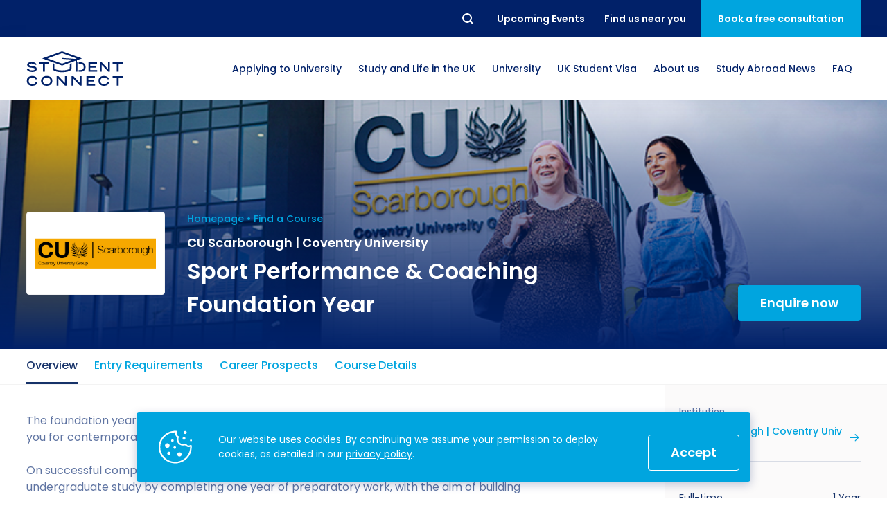

--- FILE ---
content_type: text/html; charset=UTF-8
request_url: https://studentconnect.org/courses/cu-scarborough-coventry-university-sport-performance-coaching-foundation-year
body_size: 23602
content:
<!DOCTYPE html>
<html lang="en">
<head><!-- Google Tag Manager -->
<script>(function(w,d,s,l,i){w[l]=w[l]||[];w[l].push({'gtm.start':
new Date().getTime(),event:'gtm.js'});var f=d.getElementsByTagName(s)[0],
j=d.createElement(s),dl=l!='dataLayer'?'&l='+l:'';j.async=true;j.src=
'https://www.googletagmanager.com/gtm.js?id='+i+dl;f.parentNode.insertBefore(j,f);
})(window,document,'script','dataLayer','GTM-MZ5CNZZ');</script>
<!-- End Google Tag Manager --><!-- Meta Pixel Code -->
<script>
!function(f,b,e,v,n,t,s)
{if(f.fbq)return;n=f.fbq=function(){n.callMethod?
n.callMethod.apply(n,arguments):n.queue.push(arguments)};
if(!f._fbq)f._fbq=n;n.push=n;n.loaded=!0;n.version='2.0';
n.queue=[];t=b.createElement(e);t.async=!0;
t.src=v;s=b.getElementsByTagName(e)[0];
s.parentNode.insertBefore(t,s)}(window, document,'script',
'https://connect.facebook.net/en_US/fbevents.js');
fbq('init', '852710828181210');
fbq('track', 'PageView');
</script>
<noscript><img height="1" width="1" style="display:none"
src="https://www.facebook.com/tr?id=852710828181210&ev=PageView&noscript=1"
/></noscript>
<!-- End Meta Pixel Code -->
    <meta charset="utf-8">
    <meta http-equiv="X-UA-Compatible" content="IE=edge">
    <meta name="viewport" content="width=device-width, initial-scale=1">
    <meta name="theme-color" content="#012169">
    <link rel="shortcut icon" href="/favicon.ico">
    <link rel="apple-touch-icon" href="/apple-touch-icon.png">
    <link rel="icon" type="image/png" href="/apple-touch-icon.png" sizes="32x32">
    <link rel="icon" type="image/png" href="/apple-touch-icon.png" sizes="16x16">

        
    
    <meta property="og:site_name" content="CU Scarborough | Coventry University - Sport Performance &amp; Coaching Foundation Year">
    <meta property="og:type" content="website">
    <meta property="og:url" content="https://studentconnect.org/courses/cu-scarborough-coventry-university-sport-performance-coaching-foundation-year">
    <meta property="og:title" content="CU Scarborough | Coventry University - Sport Performance &amp; Coaching Foundation Year">
    <meta property="og:description" content="The foundation year course in Sport Performance &amp; Coaching has been designed to prepare you for contemporary undergraduate sport courses.On successful completion of this foundation year you will have the opportunity to progress to undergraduate study by completing one year of preparatory work, with the aim of building your confidence and developing your academic and professional skills.As you progress through the programme you will have the opportunity to be at the cutting edge of sport performance knowledge and practice and should be well prepared for your next steps in sport education.This exciting new course focuses on providing foundation level knowledge, skills and experience including introduction to anatomy and physiology, sport coaching, sport performance and academic and professional skills for sport.">
    <meta property="og:image" content="https://studentconnect.org/og.jpg">
    <meta property="og:image:secure_url" content="https://studentconnect.org/og.jpg">

    <meta name="twitter:title" content="CU Scarborough | Coventry University - Sport Performance &amp; Coaching Foundation Year">
    <meta name="twitter:description" content="The foundation year course in Sport Performance &amp; Coaching has been designed to prepare you for contemporary undergraduate sport courses.On successful completion of this foundation year you will have the opportunity to progress to undergraduate study by completing one year of preparatory work, with the aim of building your confidence and developing your academic and professional skills.As you progress through the programme you will have the opportunity to be at the cutting edge of sport performance knowledge and practice and should be well prepared for your next steps in sport education.This exciting new course focuses on providing foundation level knowledge, skills and experience including introduction to anatomy and physiology, sport coaching, sport performance and academic and professional skills for sport.">
    <meta name="twitter:url" content="https://studentconnect.org/courses/cu-scarborough-coventry-university-sport-performance-coaching-foundation-year">
    <meta name="twitter:image" content="https://studentconnect.org/og.jpg">

    <link rel="alternate" href="https://studentconnect.org/" hreflang="x-default" />

    <link rel="preconnect" href="https://fonts.googleapis.com" />
    <link rel="preconnect" href="https://www.googletagmanager.com" />
    <link rel="preconnect" href="https://diffuser-cdn.app-us1.com" />
    <link rel="preconnect" href="https://fonts.gstatic.com" />

            
<title>CU Scarborough | Coventry University - Sport Performance &amp; Coaching Foundation Year</title><meta name="description" content="The foundation year course in Sport Performance &amp; Coaching has been designed to prepare you for contemporary undergraduate sport courses.On successful completion of this foundation year you will have the opportunity to progress to undergraduate study by completing one year of preparatory work, with the aim of building your confidence and developing your academic and professional skills.As you progress through the programme you will have the opportunity to be at the cutting edge of sport performance knowledge and practice and should be well prepared for your next steps in sport education.This exciting new course focuses on providing foundation level knowledge, skills and experience including introduction to anatomy and physiology, sport coaching, sport performance and academic and professional skills for sport."/><meta name="keywords" content=",Sport Performance &amp; Coaching Foundation Year in UK,CU Scarborough | Coventry University in Ashburn Rd, Scarborough,Sport Performance &amp; Coaching Foundation Year at CU Scarborough | Coventry University"/><meta name="robots" content="index,follow"/><link rel="canonical" href="https://studentconnect.org/courses/cu-scarborough-coventry-university-sport-performance-coaching-foundation-year"/>    
            <script type="application/ld+json">
{
  "@context": "https://schema.org",
  "@type": "Organization",
  "name": "Student Connect",
  "url": "https://studentconnect.org/",
  "logo": "https://studentconnect.org/schema-logo.png"
}
</script>
        

                                                                                                                                                                                                                                                                                                                                                                                                                                

<script type="application/ld+json">
{
  "@context": "https://schema.org",
  "@type": "ProfessionalService",
  "name": "Student Connect",
  "logo": "https://studentconnect.org/schema-logo.png",
  "@id": "https://studentconnect.org/#ProfessionalService",
  "url": "https://studentconnect.org/",
  "priceRange": "0",
        "telephone": "+442072479009",
      "address": {
        "@type": "PostalAddress",
        "streetAddress": "37th Floor",
        "addressLocality": "One Canada Square Canary Wharf, London",
        "postalCode": "E14 5AA",
        "addressCountry": "GB"
      },
      "geo": {
        "@type": "GeoCoordinates",
        "latitude": 51.50544598923877,
        "longitude": -0.018455802879883673
              },
      "openingHoursSpecification": [
            {
        "@type": "OpeningHoursSpecification",
        "dayOfWeek": [
                        "Monday",
                        "Tuesday",
                        "Wednesday",
                        "Thursday",
                        "Friday"
                  ],
        "opens": "09:00 AM",
        "closes": "05:30 PM"
      }
            ],
    "department": [
                      {
        "@type": "ProfessionalService",
        "name": "Student Connect",
        "logo": "https://studentconnect.org/schema-logo.png",
        "telephone": "+8801870734172",
        "address": {
          "@type": "PostalAddress",
          "streetAddress": "Dhooppol, (Beside of Shapla Community Center), Kaptai Rd",
          "addressLocality": "Chittagong",
          "postalCode": "4337",
          "addressCountry": "BD"
        },
        "geo": {
          "@type": "GeoCoordinates",
          "latitude": 22.403949411174448,
          "longitude": 91.86717992221453
        },
        "openingHoursSpecification": [
                {
          "@type": "OpeningHoursSpecification",
          "dayOfWeek": [
                            "Monday",
                            "Tuesday",
                            "Wednesday",
                            "Thursday",
                            "Friday"
                      ],
          "opens": "09:30 AM",
          "closes": "06:00 PM"
        }
                ]
      },
                    {
        "@type": "ProfessionalService",
        "name": "Student Connect",
        "logo": "https://studentconnect.org/schema-logo.png",
        "telephone": "+8809678444044",
        "address": {
          "@type": "PostalAddress",
          "streetAddress": "House: 33, Road: 4, Dhanmondi",
          "addressLocality": "Dhaka",
          "postalCode": "1209",
          "addressCountry": "BD"
        },
        "geo": {
          "@type": "GeoCoordinates",
          "latitude": 23.74053252451235,
          "longitude": 90.37843041308635
        },
        "openingHoursSpecification": [
                {
          "@type": "OpeningHoursSpecification",
          "dayOfWeek": [
                            "Monday",
                            "Tuesday",
                            "Wednesday",
                            "Thursday",
                            "Saturday",
                            "Sunday"
                      ],
          "opens": "10:00 AM",
          "closes": "07:00 PM"
        }
                ]
      },
                    {
        "@type": "ProfessionalService",
        "name": "Student Connect",
        "logo": "https://studentconnect.org/schema-logo.png",
        "telephone": "+8809678444044",
        "address": {
          "@type": "PostalAddress",
          "streetAddress": "East Zindabazar Sahib Shopping Complex",
          "addressLocality": "Sylhet",
          "postalCode": "3100",
          "addressCountry": "BD"
        },
        "geo": {
          "@type": "GeoCoordinates",
          "latitude": 24.895111994660727,
          "longitude": 91.87081283059017
        },
        "openingHoursSpecification": [
                {
          "@type": "OpeningHoursSpecification",
          "dayOfWeek": [
                            "Monday",
                            "Tuesday",
                            "Wednesday",
                            "Thursday",
                            "Saturday",
                            "Sunday"
                      ],
          "opens": "10:00 AM",
          "closes": "07:00 PM"
        }
                ]
      },
                    {
        "@type": "ProfessionalService",
        "name": "Student Connect",
        "logo": "https://studentconnect.org/schema-logo.png",
        "telephone": "+8809678444044",
        "address": {
          "@type": "PostalAddress",
          "streetAddress": "100, Zeenat Centre",
          "addressLocality": "Chattogram",
          "postalCode": "4000",
          "addressCountry": "BD"
        },
        "geo": {
          "@type": "GeoCoordinates",
          "latitude": 22.366156411111884,
          "longitude": 91.82550688423451
        },
        "openingHoursSpecification": [
                {
          "@type": "OpeningHoursSpecification",
          "dayOfWeek": [
                            "Monday",
                            "Tuesday",
                            "Wednesday",
                            "Thursday",
                            "Saturday",
                            "Sunday"
                      ],
          "opens": "10:00 AM",
          "closes": "07:00 PM"
        }
                ]
      },
                    {
        "@type": "ProfessionalService",
        "name": "Student Connect",
        "logo": "https://studentconnect.org/schema-logo.png",
        "telephone": "+918383958049",
        "address": {
          "@type": "PostalAddress",
          "streetAddress": "Innov8, 44, Backary Portion, 2nd floor, Regal Building, New Delhi",
          "addressLocality": "New Delhi",
          "postalCode": "110001",
          "addressCountry": "India"
        },
        "geo": {
          "@type": "GeoCoordinates",
          "latitude": 28.64258,
          "longitude": 77.18098
        },
        "openingHoursSpecification": [
                {
          "@type": "OpeningHoursSpecification",
          "dayOfWeek": [
                            "Monday",
                            "Tuesday",
                            "Wednesday",
                            "Thursday",
                            "Friday"
                      ],
          "opens": "09:00 AM",
          "closes": "06:00 PM"
        }
                ]
      },
                    {
        "@type": "ProfessionalService",
        "name": "Student Connect",
        "logo": "https://studentconnect.org/schema-logo.png",
        "telephone": "+234 9623 4455",
        "address": {
          "@type": "PostalAddress",
          "streetAddress": "CSF 01, 2nd Floor, K-City Plaza, Aminu Kano Crescent, Wuse 2, Abuja",
          "addressLocality": "Abuja",
          "postalCode": "900288",
          "addressCountry": "NG"
        },
        "geo": {
          "@type": "GeoCoordinates",
          "latitude": 9.079138202359148,
          "longitude": 7.465257542196098
        },
        "openingHoursSpecification": [
                {
          "@type": "OpeningHoursSpecification",
          "dayOfWeek": [
                            "Monday",
                            "Tuesday",
                            "Wednesday",
                            "Thursday",
                            "Friday"
                      ],
          "opens": "09:00 AM",
          "closes": "05:30 PM"
        }
                ]
      },
                    {
        "@type": "ProfessionalService",
        "name": "Student Connect",
        "logo": "https://studentconnect.org/schema-logo.png",
        "telephone": "+234 9623 4455",
        "address": {
          "@type": "PostalAddress",
          "streetAddress": "",
          "addressLocality": "",
          "postalCode": "",
          "addressCountry": ""
        },
        "geo": {
          "@type": "GeoCoordinates",
          "latitude": "",
          "longitude": ""
        },
        "openingHoursSpecification": [
                ]
      },
                    {
        "@type": "ProfessionalService",
        "name": "Student Connect",
        "logo": "https://studentconnect.org/schema-logo.png",
        "telephone": "+233 302 804035",
        "address": {
          "@type": "PostalAddress",
          "streetAddress": "2nd Floor of the same building as Meditab Pharmacy, ARS Roundabout East Legon",
          "addressLocality": "Greater Accra",
          "postalCode": "GZ-122-8855",
          "addressCountry": "GH"
        },
        "geo": {
          "@type": "GeoCoordinates",
          "latitude": 5.6228375,
          "longitude": -0.1081094
        },
        "openingHoursSpecification": [
                {
          "@type": "OpeningHoursSpecification",
          "dayOfWeek": [
                            "Monday",
                            "Tuesday",
                            "Wednesday",
                            "Thursday",
                            "Friday"
                      ],
          "opens": "09:00 AM",
          "closes": "05:30 PM"
        }
                ]
      }
          ]
}
</script>
    
            <link rel="stylesheet" href="/build/website/app.f6cbb5f7.css">
    <script type="text/javascript">
    (function(e,t,o,n,p,r,i){e.visitorGlobalObjectAlias=n;e[e.visitorGlobalObjectAlias]=e[e.visitorGlobalObjectAlias]||function(){(e[e.visitorGlobalObjectAlias].q=e[e.visitorGlobalObjectAlias].q||[]).push(arguments)};e[e.visitorGlobalObjectAlias].l=(new Date).getTime();r=t.createElement("script");r.src=o;r.async=true;i=t.getElementsByTagName("script")[0];i.parentNode.insertBefore(r,i)})(window,document,"https://diffuser-cdn.app-us1.com/diffuser/diffuser.js","vgo");
    vgo('setAccount', '476119427');
    vgo('setTrackByDefault', true);

    vgo('process');
</script></head>
<body class="_tpl-course"><!-- Google Tag Manager (noscript) -->
<noscript><iframe src="https://www.googletagmanager.com/ns.html?id=GTM-MZ5CNZZ"
height="0" width="0" style="display:none;visibility:hidden"></iframe></noscript>
<!-- End Google Tag Manager (noscript) -->
            
    <div class="wrapper">
        
<div class="navbar-placeholder"></div>

<div class="navbar" id="navbar">
    <div class="navbar-topbar">
        <div class="container">
            <nav class="navbar-topbar__inner">
                <form class="navbar-searchbar" action="/search" method="GET" id="searchbar">
                    <button class="navbar-searchbar__reset reset" type="reset">Reset</button>
                    <div class="navbar-searchbar__input-wrapper">
                        <input class="navbar-searchbar__input" name="q" type="text" placeholder="Search..."/>
                    </div>
                    <button class="navbar-searchbar__submit submit" type="submit">Search</button>
                </form>

                <ul class="navbar-topbar__links">
                                                                                                    
                            <li class="navbar-topbar__links-item">
                                <a href="https://studentconnect.org/events" class="navbar-topbar__links-btn">
                                    <span>Upcoming Events</span>
                                </a>
                            </li>
                                            
                                            <li class="navbar-topbar__links-item">
                            <button class="navbar-topbar__links-btn js-call-modal" data-modal="contactsModal">
                                <span>Find us near you</span>
                            </button>
                        </li>
                                    </ul>

                                    <button class="navbar-topbar__cta js-call-modal" data-modal="consultationModal">
                        <span>Book a free consultation</span>
                    </button>
                            </nav>
        </div>
    </div>

    <div class="navbar-mainbar">
        <div class="container">
            <nav class="navbar-mainbar__inner">
                <a href="https://studentconnect.org/" class="navbar-mainbar__logo" aria-label="homepage">
                    <svg xmlns="http://www.w3.org/2000/svg" viewBox="0 0 334.6 120.73">
    <g>
        <g>
            <path d="M28,48.56c-1-2.94-3.71-5.48-11.54-5.48-4.34,0-8.73,1.09-8.73,4.12,0,1.4.82,2.89,7.38,3.71l7.77,1.17c7.38,1.13,11.72,4,11.72,9.5,0,7.78-7.42,10.68-16.19,10.68C4.3,72.26.86,65.29.09,62.8l6.2-1.94c1.17,2.39,3.61,5.88,12.3,5.88,5.24,0,9.59-1.72,9.59-4.57,0-2.13-2.45-3.53-7.15-4.12L13.16,57c-7.6-1-11.85-4.34-11.85-9.36,0-9.86,12.8-9.86,15.33-9.86,14.16,0,16.6,6.55,17.42,8.82Z" style="fill:#002169"/>
            <path d="M56.3,44.08H41.6V38.56H77.42v5.52H62.72V71.44H56.3Z" style="fill:#002169"/>
            <path d="M214.85,38.56h29.49v5.52H221.27v7.64h19.85v5.52H221.27v8.68h23.61v5.52h-30Z" style="fill:#002169"/>
            <path d="M254.55,38.56h6.79l22,23.75V38.56h6.15V71.44h-5.88L260.7,46.84v24.6h-6.15Z" style="fill:#002169"/>
            <path d="M313.48,44.08h-14.7V38.56H334.6v5.52H319.9V71.44h-6.42Z" style="fill:#002169"/>
            <path d="M37,108.2c-.63,3.66-3.26,12.53-18.36,12.53C8.19,120.73,0,114.94,0,103c0-9.58,6-16.73,19.08-16.73,14.7,0,16.88,9.54,17.37,11.31H30c-.36-1.13-2.89-5.79-10.58-5.79-9.09,0-12.89,5.11-12.89,11.94,0,7.55,5.47,11.53,12.52,11.53,7.51,0,10.81-4.48,11.45-7Z" style="fill:#002169"/>
            <path d="M69.33,86.22c14.47,0,19.58,8.5,19.58,17.5,0,6.83-4,17-19.58,17s-19.59-10.18-19.59-17C49.74,94.72,54.85,86.22,69.33,86.22Zm13.16,17.14c0-7.91-5.66-11.62-13.16-11.62s-13.16,3.71-13.16,11.62c0,9.32,7,11.85,13.16,11.85S82.49,112.68,82.49,103.36Z" style="fill:#002169"/>
            <path d="M103.83,87h6.78l22,23.75V87h6.15v32.88h-5.88L110,95.31v24.6h-6.15Z" style="fill:#002169"/>
            <path d="M155.79,87h6.78l22,23.75V87h6.15v32.88h-5.88l-22.88-24.6v24.6h-6.15Z" style="fill:#002169"/>
            <path d="M207.75,87h29.49v5.52H214.17v7.64H234v5.52H214.17v8.69h23.61v5.51h-30Z" style="fill:#002169"/>
            <path d="M286.75,108.2c-.63,3.66-3.25,12.53-18.36,12.53-10.4,0-18.59-5.79-18.59-17.78,0-9.58,6-16.73,19.09-16.73,14.7,0,16.87,9.54,17.37,11.31h-6.43c-.36-1.13-2.89-5.79-10.58-5.79-9.09,0-12.89,5.11-12.89,11.94,0,7.55,5.47,11.53,12.53,11.53,7.51,0,10.81-4.48,11.44-7Z" style="fill:#002169"/>
            <path d="M313.39,92.55h-14.7V87h35.82v5.52h-14.7v27.36h-6.42Z" style="fill:#002169"/>
            <path d="M186,38.56h-5.44v5.52h2.55c10.76,0,15.19,2.76,15.19,10.81,0,7.69-4.25,11-15.19,11h-2.55v5.52h5.71c10.86,0,18.46-5.43,18.46-16.64C204.68,43,196.35,38.56,186,38.56Z" style="fill:#002169"/>
            <path d="M149.49,60.78c-1.7,1.94-10.92,6-26.66,6s-25-4.07-26.66-6v-17l-6.32-2.28V61.33c0,6.5,14.77,11.77,33,11.77s33-5.27,33-11.77V41.55l-6.31,2.28Z" style="fill:#002169"/>
            <path d="M174.76,31.29,192.15,25,122.83,0,53.5,25l69.33,25,48.93-17.66v6.17H170v32.9h6.5V38.54h-1.75ZM72.11,25l50.72-18.3L173.55,25,169,26.67l-46-3.15a1.5,1.5,0,1,0-.2,3L162,29.2,122.83,43.31Z" style="fill:#002169"/>
        </g>
    </g>
</svg>
                </a>

                                    <ul class="navbar-mainbar__links">
                                                                                    <li class="navbar-mainbar__links-item navbar-dropdown__toggle has-dropdown">
                                                                                                                                                                                                                                                                                                                                                                                                                                                                                                                                                                                                                                                                                                                                                                                                                                                                                                                                                                                                                        
                                    <button class="navbar-mainbar__links-btn">
                                        <span>Applying to University</span>
                                    </button>

                                    <div class="navbar-dropdown">
                                        <ul class="navbar-dropdown__list">
                                                                                            <li class="navbar-dropdown__list-item">
                                                    <a
                                                      href="https://studentconnect.org/applying-to-university/making-the-right-choice"
                                                      class="navbar-dropdown__list-btn"
                                                    >
                                                        <span>How to Apply for University in the UK</span>
                                                    </a>
                                                </li>
                                                                                            <li class="navbar-dropdown__list-item">
                                                    <a
                                                      href="https://studentconnect.org/applying-to-university/academic-requirements"
                                                      class="navbar-dropdown__list-btn"
                                                    >
                                                        <span>What are the Requirements to Study in the UK?</span>
                                                    </a>
                                                </li>
                                                                                            <li class="navbar-dropdown__list-item">
                                                    <a
                                                      href="https://studentconnect.org/applying-to-university/cv"
                                                      class="navbar-dropdown__list-btn"
                                                    >
                                                        <span>How to Write a Student CV</span>
                                                    </a>
                                                </li>
                                                                                            <li class="navbar-dropdown__list-item">
                                                    <a
                                                      href="https://studentconnect.org/applying-to-university/statement-of-purpose"
                                                      class="navbar-dropdown__list-btn"
                                                    >
                                                        <span>Personal Statement Advice</span>
                                                    </a>
                                                </li>
                                                                                            <li class="navbar-dropdown__list-item">
                                                    <a
                                                      href="https://studentconnect.org/applying-to-university/scholarships"
                                                      class="navbar-dropdown__list-btn"
                                                    >
                                                        <span>UK Scholarships for Students</span>
                                                    </a>
                                                </li>
                                                                                            <li class="navbar-dropdown__list-item">
                                                    <a
                                                      href="https://studentconnect.org/applying-to-university/english-language"
                                                      class="navbar-dropdown__list-btn"
                                                    >
                                                        <span>What is an English Language Proficiency Test?</span>
                                                    </a>
                                                </li>
                                                                                            <li class="navbar-dropdown__list-item">
                                                    <a
                                                      href="https://studentconnect.org/applying-to-university/english-language/international-english-language-testing-system-ielts"
                                                      class="navbar-dropdown__list-btn"
                                                    >
                                                        <span>International English Language Testing System (IELTS)</span>
                                                    </a>
                                                </li>
                                                                                            <li class="navbar-dropdown__list-item">
                                                    <a
                                                      href="https://studentconnect.org/applying-to-university/english-language/study-in-the-uk-without-ielts"
                                                      class="navbar-dropdown__list-btn"
                                                    >
                                                        <span>Study in the UK Without IELTS</span>
                                                    </a>
                                                </li>
                                                                                            <li class="navbar-dropdown__list-item">
                                                    <a
                                                      href="https://studentconnect.org/applying-to-university/english-language/languagecert-international-esol-selt"
                                                      class="navbar-dropdown__list-btn"
                                                    >
                                                        <span>LanguageCert International ESOL SELT</span>
                                                    </a>
                                                </li>
                                                                                            <li class="navbar-dropdown__list-item">
                                                    <a
                                                      href="https://studentconnect.org/applying-to-university/english-language/pte-academic"
                                                      class="navbar-dropdown__list-btn"
                                                    >
                                                        <span>What is the PTE Academic Test?</span>
                                                    </a>
                                                </li>
                                                                                            <li class="navbar-dropdown__list-item">
                                                    <a
                                                      href="https://studentconnect.org/applying-to-university/russell-group-universities-list"
                                                      class="navbar-dropdown__list-btn"
                                                    >
                                                        <span>Russell Group Universities List</span>
                                                    </a>
                                                </li>
                                                                                            <li class="navbar-dropdown__list-item">
                                                    <a
                                                      href="https://studentconnect.org/applying-to-university/how-to-get-a-scholarship-to-study-in-the-uk"
                                                      class="navbar-dropdown__list-btn"
                                                    >
                                                        <span>How to Get a Scholarship to Study in the UK</span>
                                                    </a>
                                                </li>
                                                                                    </ul>
                                    </div>
                                </li>
                                                                                                                                                                                                                                                                                                                    
                                                                                    
                                                                                                                                                                                                            
                                                                                    
                                                                                                                                                                                                            
                                                                                    
                                                                                                                                                                                                            
                                                                                    
                                                                                                                                                                                                            
                                                                                    
                                                                                                                                                                                                            
                                                                                    
                                                                                                                                                                                                                                                                                
                                                                                    
                                                                                                                                                                                                            
                                                                                    
                                                                                                                                                                                                            
                                                                                    
                                                                                                            
                                <li class="navbar-mainbar__links-item navbar-dropdown__toggle">
                                    <button class="navbar-mainbar__links-btn">
                                        <span>Study and Life in the UK</span>
                                    </button>

                                    <div class="navbar-dropdown navbar-dropdown--lg">
                                                                                    <ul class="navbar-dropdown__col">
                                                                                                    <li class="navbar-dropdown__list-item">
                                                                                                                
                                                        <a
                                                          href="https://studentconnect.org/study-in-the-uk"
                                                          class="navbar-dropdown__list-title"
                                                        >
                                                            <span>Study in the UK</span>
                                                        </a>
                                                    </li>
                                                
                                                                                                    <li class="navbar-dropdown__list-item">
                                                        <a
                                                          href="https://studentconnect.org/study-in-the-uk/uk-higher-education"
                                                          class="navbar-dropdown__list-btn"
                                                        >
                                                            <span>Higher Education in the UK</span>
                                                        </a>
                                                    </li>
                                                                                                    <li class="navbar-dropdown__list-item">
                                                        <a
                                                          href="https://studentconnect.org/study-in-the-uk/top-reasons-to-study-in-the-uk"
                                                          class="navbar-dropdown__list-btn"
                                                        >
                                                            <span>Why Choose the UK for Study?</span>
                                                        </a>
                                                    </li>
                                                                                                    <li class="navbar-dropdown__list-item">
                                                        <a
                                                          href="https://studentconnect.org/studying-in-the-uk"
                                                          class="navbar-dropdown__list-btn"
                                                        >
                                                            <span>Guide to Studying in the UK</span>
                                                        </a>
                                                    </li>
                                                                                                    <li class="navbar-dropdown__list-item">
                                                        <a
                                                          href="https://studentconnect.org/study-in-the-uk/post-study-work-visa"
                                                          class="navbar-dropdown__list-btn"
                                                        >
                                                            <span>Post Study Work Visa UK</span>
                                                        </a>
                                                    </li>
                                                                                                    <li class="navbar-dropdown__list-item">
                                                        <a
                                                          href="https://studentconnect.org/study-in-the-uk/good-to-know"
                                                          class="navbar-dropdown__list-btn"
                                                        >
                                                            <span>Benefits of Studying in the UK</span>
                                                        </a>
                                                    </li>
                                                                                                    <li class="navbar-dropdown__list-item">
                                                        <a
                                                          href="https://studentconnect.org/study-in-the-uk/we-are-international-campaign"
                                                          class="navbar-dropdown__list-btn"
                                                        >
                                                            <span>#We Are International Campaign</span>
                                                        </a>
                                                    </li>
                                                                                            </ul>
                                                                                    <ul class="navbar-dropdown__col">
                                                                                                    <li class="navbar-dropdown__list-item">
                                                                                                                
                                                        <a
                                                          href="https://studentconnect.org/life-in-the-uk"
                                                          class="navbar-dropdown__list-title"
                                                        >
                                                            <span>Life in the UK</span>
                                                        </a>
                                                    </li>
                                                
                                                                                                    <li class="navbar-dropdown__list-item">
                                                        <a
                                                          href="https://studentconnect.org/life-in-the-uk/preparation-and-arrival"
                                                          class="navbar-dropdown__list-btn"
                                                        >
                                                            <span>How to Prepare for University in the UK</span>
                                                        </a>
                                                    </li>
                                                                                                    <li class="navbar-dropdown__list-item">
                                                        <a
                                                          href="https://studentconnect.org/life-in-the-uk/accommodation"
                                                          class="navbar-dropdown__list-btn"
                                                        >
                                                            <span>How to Apply for Uni Accommodation</span>
                                                        </a>
                                                    </li>
                                                                                                    <li class="navbar-dropdown__list-item">
                                                        <a
                                                          href="https://studentconnect.org/life-in-the-uk/part-time-job"
                                                          class="navbar-dropdown__list-btn"
                                                        >
                                                            <span>Part Time Jobs for Students in the UK</span>
                                                        </a>
                                                    </li>
                                                                                            </ul>
                                                                            </div>
                                </li>
                                                                                                                <li class="navbar-mainbar__links-item navbar-dropdown__toggle has-dropdown">
                                                                                                                                                                                                                                                                                                            
                                    <button class="navbar-mainbar__links-btn">
                                        <span>University</span>
                                    </button>

                                    <div class="navbar-dropdown">
                                        <ul class="navbar-dropdown__list">
                                                                                            <li class="navbar-dropdown__list-item">
                                                    <a
                                                      href="https://studentconnect.org/university-partners"
                                                      class="navbar-dropdown__list-btn"
                                                    >
                                                        <span>University Partners</span>
                                                    </a>
                                                </li>
                                                                                            <li class="navbar-dropdown__list-item">
                                                    <a
                                                      href="https://studentconnect.org/universities"
                                                      class="navbar-dropdown__list-btn"
                                                    >
                                                        <span>Find a University</span>
                                                    </a>
                                                </li>
                                                                                            <li class="navbar-dropdown__list-item">
                                                    <a
                                                      href="https://studentconnect.org/courses"
                                                      class="navbar-dropdown__list-btn"
                                                    >
                                                        <span>Find a Course</span>
                                                    </a>
                                                </li>
                                                                                    </ul>
                                    </div>
                                </li>
                                                                                                                <li class="navbar-mainbar__links-item navbar-dropdown__toggle has-dropdown">
                                                                                                                                                                                                                                                                                                                                                                                                                                                                                                                                                
                                    <button class="navbar-mainbar__links-btn">
                                        <span>UK Student Visa</span>
                                    </button>

                                    <div class="navbar-dropdown">
                                        <ul class="navbar-dropdown__list">
                                                                                            <li class="navbar-dropdown__list-item">
                                                    <a
                                                      href="https://studentconnect.org/uk-student-visa/top-requirements-for-a-student-visa"
                                                      class="navbar-dropdown__list-btn"
                                                    >
                                                        <span>UK Student Visa Requirements</span>
                                                    </a>
                                                </li>
                                                                                            <li class="navbar-dropdown__list-item">
                                                    <a
                                                      href="https://studentconnect.org/uk-student-visa/financial-requirements"
                                                      class="navbar-dropdown__list-btn"
                                                    >
                                                        <span>UK Student Visa Financial Requirements</span>
                                                    </a>
                                                </li>
                                                                                            <li class="navbar-dropdown__list-item">
                                                    <a
                                                      href="https://studentconnect.org/uk-student-visa/student-visa-guidance"
                                                      class="navbar-dropdown__list-btn"
                                                    >
                                                        <span>Student Visa Guidance</span>
                                                    </a>
                                                </li>
                                                                                            <li class="navbar-dropdown__list-item">
                                                    <a
                                                      href="https://studentconnect.org/uk-student-visa/acceptable-financial-institutions-by-ukvi"
                                                      class="navbar-dropdown__list-btn"
                                                    >
                                                        <span>UKVI Approved Financial Institutions</span>
                                                    </a>
                                                </li>
                                                                                            <li class="navbar-dropdown__list-item">
                                                    <a
                                                      href="https://studentconnect.org/uk-student-visa/credibility-interviews"
                                                      class="navbar-dropdown__list-btn"
                                                    >
                                                        <span>Credibility Interviews Information</span>
                                                    </a>
                                                </li>
                                                                                            <li class="navbar-dropdown__list-item">
                                                    <a
                                                      href="https://studentconnect.org/uk-student-visa/visa-fees"
                                                      class="navbar-dropdown__list-btn"
                                                    >
                                                        <span>UK Student Visa Application Fees</span>
                                                    </a>
                                                </li>
                                                                                    </ul>
                                    </div>
                                </li>
                                                                                                                <li class="navbar-mainbar__links-item navbar-dropdown__toggle has-dropdown">
                                                                                                                                                                                                                                                                                                                                                                                        
                                    <button class="navbar-mainbar__links-btn">
                                        <span>About us</span>
                                    </button>

                                    <div class="navbar-dropdown">
                                        <ul class="navbar-dropdown__list">
                                                                                            <li class="navbar-dropdown__list-item">
                                                    <a
                                                      href="https://studentconnect.org/who-we-are"
                                                      class="navbar-dropdown__list-btn"
                                                    >
                                                        <span>Who we are?</span>
                                                    </a>
                                                </li>
                                                                                            <li class="navbar-dropdown__list-item">
                                                    <a
                                                      href="https://studentconnect.org/who-we-are/testimonials"
                                                      class="navbar-dropdown__list-btn"
                                                    >
                                                        <span>Testimonials</span>
                                                    </a>
                                                </li>
                                                                                            <li class="navbar-dropdown__list-item">
                                                    <a
                                                      href="https://studentconnect.org/who-we-are/global-offices"
                                                      class="navbar-dropdown__list-btn"
                                                    >
                                                        <span>Global Offices</span>
                                                    </a>
                                                </li>
                                                                                            <li class="navbar-dropdown__list-item">
                                                    <a
                                                      href="https://studentconnect.org/who-we-are/our-services"
                                                      class="navbar-dropdown__list-btn"
                                                    >
                                                        <span>Study Abroad Services</span>
                                                    </a>
                                                </li>
                                                                                    </ul>
                                    </div>
                                </li>
                                                                                                                                                
                                <li class="navbar-mainbar__links-item">
                                    <a
                                      href="https://studentconnect.org/news-and-updates"
                                      class="navbar-mainbar__links-btn"
                                    >
                                        <span>Study Abroad News</span>
                                    </a>
                                </li>
                                                                                                                                                
                                <li class="navbar-mainbar__links-item">
                                    <a
                                      href="https://studentconnect.org/faq"
                                      class="navbar-mainbar__links-btn"
                                    >
                                        <span>FAQ</span>
                                    </a>
                                </li>
                                                                        </ul>
                            </nav>
        </div>
    </div>

    <div class="navbar-mob">
        <div class="navbar-mob__main">
            <a href="https://studentconnect.org/" class="navbar-mob__logo" aria-label="homepage">
                <svg xmlns="http://www.w3.org/2000/svg" viewBox="0 0 334.6 120.73">
    <g>
        <g>
            <path d="M28,48.56c-1-2.94-3.71-5.48-11.54-5.48-4.34,0-8.73,1.09-8.73,4.12,0,1.4.82,2.89,7.38,3.71l7.77,1.17c7.38,1.13,11.72,4,11.72,9.5,0,7.78-7.42,10.68-16.19,10.68C4.3,72.26.86,65.29.09,62.8l6.2-1.94c1.17,2.39,3.61,5.88,12.3,5.88,5.24,0,9.59-1.72,9.59-4.57,0-2.13-2.45-3.53-7.15-4.12L13.16,57c-7.6-1-11.85-4.34-11.85-9.36,0-9.86,12.8-9.86,15.33-9.86,14.16,0,16.6,6.55,17.42,8.82Z" style="fill:#002169"/>
            <path d="M56.3,44.08H41.6V38.56H77.42v5.52H62.72V71.44H56.3Z" style="fill:#002169"/>
            <path d="M214.85,38.56h29.49v5.52H221.27v7.64h19.85v5.52H221.27v8.68h23.61v5.52h-30Z" style="fill:#002169"/>
            <path d="M254.55,38.56h6.79l22,23.75V38.56h6.15V71.44h-5.88L260.7,46.84v24.6h-6.15Z" style="fill:#002169"/>
            <path d="M313.48,44.08h-14.7V38.56H334.6v5.52H319.9V71.44h-6.42Z" style="fill:#002169"/>
            <path d="M37,108.2c-.63,3.66-3.26,12.53-18.36,12.53C8.19,120.73,0,114.94,0,103c0-9.58,6-16.73,19.08-16.73,14.7,0,16.88,9.54,17.37,11.31H30c-.36-1.13-2.89-5.79-10.58-5.79-9.09,0-12.89,5.11-12.89,11.94,0,7.55,5.47,11.53,12.52,11.53,7.51,0,10.81-4.48,11.45-7Z" style="fill:#002169"/>
            <path d="M69.33,86.22c14.47,0,19.58,8.5,19.58,17.5,0,6.83-4,17-19.58,17s-19.59-10.18-19.59-17C49.74,94.72,54.85,86.22,69.33,86.22Zm13.16,17.14c0-7.91-5.66-11.62-13.16-11.62s-13.16,3.71-13.16,11.62c0,9.32,7,11.85,13.16,11.85S82.49,112.68,82.49,103.36Z" style="fill:#002169"/>
            <path d="M103.83,87h6.78l22,23.75V87h6.15v32.88h-5.88L110,95.31v24.6h-6.15Z" style="fill:#002169"/>
            <path d="M155.79,87h6.78l22,23.75V87h6.15v32.88h-5.88l-22.88-24.6v24.6h-6.15Z" style="fill:#002169"/>
            <path d="M207.75,87h29.49v5.52H214.17v7.64H234v5.52H214.17v8.69h23.61v5.51h-30Z" style="fill:#002169"/>
            <path d="M286.75,108.2c-.63,3.66-3.25,12.53-18.36,12.53-10.4,0-18.59-5.79-18.59-17.78,0-9.58,6-16.73,19.09-16.73,14.7,0,16.87,9.54,17.37,11.31h-6.43c-.36-1.13-2.89-5.79-10.58-5.79-9.09,0-12.89,5.11-12.89,11.94,0,7.55,5.47,11.53,12.53,11.53,7.51,0,10.81-4.48,11.44-7Z" style="fill:#002169"/>
            <path d="M313.39,92.55h-14.7V87h35.82v5.52h-14.7v27.36h-6.42Z" style="fill:#002169"/>
            <path d="M186,38.56h-5.44v5.52h2.55c10.76,0,15.19,2.76,15.19,10.81,0,7.69-4.25,11-15.19,11h-2.55v5.52h5.71c10.86,0,18.46-5.43,18.46-16.64C204.68,43,196.35,38.56,186,38.56Z" style="fill:#002169"/>
            <path d="M149.49,60.78c-1.7,1.94-10.92,6-26.66,6s-25-4.07-26.66-6v-17l-6.32-2.28V61.33c0,6.5,14.77,11.77,33,11.77s33-5.27,33-11.77V41.55l-6.31,2.28Z" style="fill:#002169"/>
            <path d="M174.76,31.29,192.15,25,122.83,0,53.5,25l69.33,25,48.93-17.66v6.17H170v32.9h6.5V38.54h-1.75ZM72.11,25l50.72-18.3L173.55,25,169,26.67l-46-3.15a1.5,1.5,0,1,0-.2,3L162,29.2,122.83,43.31Z" style="fill:#002169"/>
        </g>
    </g>
</svg>
            </a>

            <div class="navbar-mob__toolbar">
                <button class="navbar-mob__menu-toggle" id="mobMenuToggle">
                    <span></span>
                    <span></span>
                    <span></span>
                    <span></span>
                    Menu
                </button>
            </div>
        </div>

        <div class="navbar-mob-menu">
            <div class="navbar-mob-menu__wrapper">
                <nav class="navbar-mob-menu__inner">
                                            <ul class="navbar-mob-menu__list">
                                                                                                <li class="navbar-mob-menu__list-item has-menu">
                                                                                                                                                                                                                                                                                                                                                                                                                                                                                                                                                                                                                                                                                                                                                                                                                                                                                                                                                                                                                                                                                                                                
                                        <button
                                          class="navbar-mob-menu__list-btn navbar-mob-menu__sublist-toggle js-accordion"
                                        >
                                            <span>Applying to University</span>
                                        </button>

                                        <ul class="navbar-mob-menu__sublist">
                                                                                            <li class="navbar-mob-menu__list-item">
                                                    <a
                                                      href="https://studentconnect.org/applying-to-university/making-the-right-choice"
                                                      class="navbar-mob-menu__list-btn"
                                                    >
                                                        <span>How to Apply for University in the UK</span>
                                                    </a>
                                                </li>
                                                                                            <li class="navbar-mob-menu__list-item">
                                                    <a
                                                      href="https://studentconnect.org/applying-to-university/academic-requirements"
                                                      class="navbar-mob-menu__list-btn"
                                                    >
                                                        <span>What are the Requirements to Study in the UK?</span>
                                                    </a>
                                                </li>
                                                                                            <li class="navbar-mob-menu__list-item">
                                                    <a
                                                      href="https://studentconnect.org/applying-to-university/cv"
                                                      class="navbar-mob-menu__list-btn"
                                                    >
                                                        <span>How to Write a Student CV</span>
                                                    </a>
                                                </li>
                                                                                            <li class="navbar-mob-menu__list-item">
                                                    <a
                                                      href="https://studentconnect.org/applying-to-university/statement-of-purpose"
                                                      class="navbar-mob-menu__list-btn"
                                                    >
                                                        <span>Personal Statement Advice</span>
                                                    </a>
                                                </li>
                                                                                            <li class="navbar-mob-menu__list-item">
                                                    <a
                                                      href="https://studentconnect.org/applying-to-university/scholarships"
                                                      class="navbar-mob-menu__list-btn"
                                                    >
                                                        <span>UK Scholarships for Students</span>
                                                    </a>
                                                </li>
                                                                                            <li class="navbar-mob-menu__list-item">
                                                    <a
                                                      href="https://studentconnect.org/applying-to-university/english-language"
                                                      class="navbar-mob-menu__list-btn"
                                                    >
                                                        <span>What is an English Language Proficiency Test?</span>
                                                    </a>
                                                </li>
                                                                                            <li class="navbar-mob-menu__list-item">
                                                    <a
                                                      href="https://studentconnect.org/applying-to-university/english-language/international-english-language-testing-system-ielts"
                                                      class="navbar-mob-menu__list-btn"
                                                    >
                                                        <span>International English Language Testing System (IELTS)</span>
                                                    </a>
                                                </li>
                                                                                            <li class="navbar-mob-menu__list-item">
                                                    <a
                                                      href="https://studentconnect.org/applying-to-university/english-language/study-in-the-uk-without-ielts"
                                                      class="navbar-mob-menu__list-btn"
                                                    >
                                                        <span>Study in the UK Without IELTS</span>
                                                    </a>
                                                </li>
                                                                                            <li class="navbar-mob-menu__list-item">
                                                    <a
                                                      href="https://studentconnect.org/applying-to-university/english-language/languagecert-international-esol-selt"
                                                      class="navbar-mob-menu__list-btn"
                                                    >
                                                        <span>LanguageCert International ESOL SELT</span>
                                                    </a>
                                                </li>
                                                                                            <li class="navbar-mob-menu__list-item">
                                                    <a
                                                      href="https://studentconnect.org/applying-to-university/english-language/pte-academic"
                                                      class="navbar-mob-menu__list-btn"
                                                    >
                                                        <span>What is the PTE Academic Test?</span>
                                                    </a>
                                                </li>
                                                                                            <li class="navbar-mob-menu__list-item">
                                                    <a
                                                      href="https://studentconnect.org/applying-to-university/russell-group-universities-list"
                                                      class="navbar-mob-menu__list-btn"
                                                    >
                                                        <span>Russell Group Universities List</span>
                                                    </a>
                                                </li>
                                                                                            <li class="navbar-mob-menu__list-item">
                                                    <a
                                                      href="https://studentconnect.org/applying-to-university/how-to-get-a-scholarship-to-study-in-the-uk"
                                                      class="navbar-mob-menu__list-btn"
                                                    >
                                                        <span>How to Get a Scholarship to Study in the UK</span>
                                                    </a>
                                                </li>
                                                                                    </ul>
                                    </li>
                                                                                                                                <li class="navbar-mob-menu__list-item">
                                                                                                                                                                                                                                                                                                                                                                                                                                                                                                                                                                                                                                                                                                                                                                                                                                                                                                                                                                                                                                                                                                                    
                                        <button class="navbar-mob-menu__list-btn navbar-mob-menu__sublist-toggle js-accordion">
                                            <span>Study and Life in the UK</span>
                                        </button>

                                        <ul class="navbar-mob-menu__sublist">
                                                                                                                                                <li class="navbar-mob-menu__sublist-col">
                                                                                                                                                                                
                                                            <a
                                                              href="https://studentconnect.org/study-in-the-uk"
                                                              class="navbar-mob-menu__sublist-title"
                                                            >
                                                                <span>Study in the UK</span>
                                                            </a>
                                                        
                                                        <ul class="navbar-mob-menu__sublist-list">
                                                                                                                            <li class="navbar-mob-menu__list-item">
                                                                    <a
                                                                      href="https://studentconnect.org/study-in-the-uk/uk-higher-education"
                                                                      class="navbar-mob-menu__list-btn"
                                                                    >
                                                                        <span>Higher Education in the UK</span>
                                                                    </a>
                                                                </li>
                                                                                                                            <li class="navbar-mob-menu__list-item">
                                                                    <a
                                                                      href="https://studentconnect.org/study-in-the-uk/top-reasons-to-study-in-the-uk"
                                                                      class="navbar-mob-menu__list-btn"
                                                                    >
                                                                        <span>Why Choose the UK for Study?</span>
                                                                    </a>
                                                                </li>
                                                                                                                            <li class="navbar-mob-menu__list-item">
                                                                    <a
                                                                      href="https://studentconnect.org/studying-in-the-uk"
                                                                      class="navbar-mob-menu__list-btn"
                                                                    >
                                                                        <span>Guide to Studying in the UK</span>
                                                                    </a>
                                                                </li>
                                                                                                                            <li class="navbar-mob-menu__list-item">
                                                                    <a
                                                                      href="https://studentconnect.org/study-in-the-uk/post-study-work-visa"
                                                                      class="navbar-mob-menu__list-btn"
                                                                    >
                                                                        <span>Post Study Work Visa UK</span>
                                                                    </a>
                                                                </li>
                                                                                                                            <li class="navbar-mob-menu__list-item">
                                                                    <a
                                                                      href="https://studentconnect.org/study-in-the-uk/good-to-know"
                                                                      class="navbar-mob-menu__list-btn"
                                                                    >
                                                                        <span>Benefits of Studying in the UK</span>
                                                                    </a>
                                                                </li>
                                                                                                                            <li class="navbar-mob-menu__list-item">
                                                                    <a
                                                                      href="https://studentconnect.org/study-in-the-uk/we-are-international-campaign"
                                                                      class="navbar-mob-menu__list-btn"
                                                                    >
                                                                        <span>#We Are International Campaign</span>
                                                                    </a>
                                                                </li>
                                                                                                                    </ul>
                                                    </li>
                                                                                                                                                                                                <li class="navbar-mob-menu__sublist-col">
                                                                                                                                                                                
                                                            <a
                                                              href="https://studentconnect.org/life-in-the-uk"
                                                              class="navbar-mob-menu__sublist-title"
                                                            >
                                                                <span>Life in the UK</span>
                                                            </a>
                                                        
                                                        <ul class="navbar-mob-menu__sublist-list">
                                                                                                                            <li class="navbar-mob-menu__list-item">
                                                                    <a
                                                                      href="https://studentconnect.org/life-in-the-uk/preparation-and-arrival"
                                                                      class="navbar-mob-menu__list-btn"
                                                                    >
                                                                        <span>How to Prepare for University in the UK</span>
                                                                    </a>
                                                                </li>
                                                                                                                            <li class="navbar-mob-menu__list-item">
                                                                    <a
                                                                      href="https://studentconnect.org/life-in-the-uk/accommodation"
                                                                      class="navbar-mob-menu__list-btn"
                                                                    >
                                                                        <span>How to Apply for Uni Accommodation</span>
                                                                    </a>
                                                                </li>
                                                                                                                            <li class="navbar-mob-menu__list-item">
                                                                    <a
                                                                      href="https://studentconnect.org/life-in-the-uk/part-time-job"
                                                                      class="navbar-mob-menu__list-btn"
                                                                    >
                                                                        <span>Part Time Jobs for Students in the UK</span>
                                                                    </a>
                                                                </li>
                                                                                                                    </ul>
                                                    </li>
                                                                                                                                    </ul>
                                    </li>
                                                                                                                                <li class="navbar-mob-menu__list-item has-menu">
                                                                                                                                                                                                                                                                                                                                            
                                        <button
                                          class="navbar-mob-menu__list-btn navbar-mob-menu__sublist-toggle js-accordion"
                                        >
                                            <span>University</span>
                                        </button>

                                        <ul class="navbar-mob-menu__sublist">
                                                                                            <li class="navbar-mob-menu__list-item">
                                                    <a
                                                      href="https://studentconnect.org/university-partners"
                                                      class="navbar-mob-menu__list-btn"
                                                    >
                                                        <span>University Partners</span>
                                                    </a>
                                                </li>
                                                                                            <li class="navbar-mob-menu__list-item">
                                                    <a
                                                      href="https://studentconnect.org/universities"
                                                      class="navbar-mob-menu__list-btn"
                                                    >
                                                        <span>Find a University</span>
                                                    </a>
                                                </li>
                                                                                            <li class="navbar-mob-menu__list-item">
                                                    <a
                                                      href="https://studentconnect.org/courses"
                                                      class="navbar-mob-menu__list-btn"
                                                    >
                                                        <span>Find a Course</span>
                                                    </a>
                                                </li>
                                                                                    </ul>
                                    </li>
                                                                                                                                <li class="navbar-mob-menu__list-item has-menu">
                                                                                                                                                                                                                                                                                                                                                                                                                                                                                                                                                                                                        
                                        <button
                                          class="navbar-mob-menu__list-btn navbar-mob-menu__sublist-toggle js-accordion"
                                        >
                                            <span>UK Student Visa</span>
                                        </button>

                                        <ul class="navbar-mob-menu__sublist">
                                                                                            <li class="navbar-mob-menu__list-item">
                                                    <a
                                                      href="https://studentconnect.org/uk-student-visa/top-requirements-for-a-student-visa"
                                                      class="navbar-mob-menu__list-btn"
                                                    >
                                                        <span>UK Student Visa Requirements</span>
                                                    </a>
                                                </li>
                                                                                            <li class="navbar-mob-menu__list-item">
                                                    <a
                                                      href="https://studentconnect.org/uk-student-visa/financial-requirements"
                                                      class="navbar-mob-menu__list-btn"
                                                    >
                                                        <span>UK Student Visa Financial Requirements</span>
                                                    </a>
                                                </li>
                                                                                            <li class="navbar-mob-menu__list-item">
                                                    <a
                                                      href="https://studentconnect.org/uk-student-visa/student-visa-guidance"
                                                      class="navbar-mob-menu__list-btn"
                                                    >
                                                        <span>Student Visa Guidance</span>
                                                    </a>
                                                </li>
                                                                                            <li class="navbar-mob-menu__list-item">
                                                    <a
                                                      href="https://studentconnect.org/uk-student-visa/acceptable-financial-institutions-by-ukvi"
                                                      class="navbar-mob-menu__list-btn"
                                                    >
                                                        <span>UKVI Approved Financial Institutions</span>
                                                    </a>
                                                </li>
                                                                                            <li class="navbar-mob-menu__list-item">
                                                    <a
                                                      href="https://studentconnect.org/uk-student-visa/credibility-interviews"
                                                      class="navbar-mob-menu__list-btn"
                                                    >
                                                        <span>Credibility Interviews Information</span>
                                                    </a>
                                                </li>
                                                                                            <li class="navbar-mob-menu__list-item">
                                                    <a
                                                      href="https://studentconnect.org/uk-student-visa/visa-fees"
                                                      class="navbar-mob-menu__list-btn"
                                                    >
                                                        <span>UK Student Visa Application Fees</span>
                                                    </a>
                                                </li>
                                                                                    </ul>
                                    </li>
                                                                                                                                <li class="navbar-mob-menu__list-item has-menu">
                                                                                                                                                                                                                                                                                                                                                                                                                                
                                        <button
                                          class="navbar-mob-menu__list-btn navbar-mob-menu__sublist-toggle js-accordion"
                                        >
                                            <span>About us</span>
                                        </button>

                                        <ul class="navbar-mob-menu__sublist">
                                                                                            <li class="navbar-mob-menu__list-item">
                                                    <a
                                                      href="https://studentconnect.org/who-we-are"
                                                      class="navbar-mob-menu__list-btn"
                                                    >
                                                        <span>Who we are?</span>
                                                    </a>
                                                </li>
                                                                                            <li class="navbar-mob-menu__list-item">
                                                    <a
                                                      href="https://studentconnect.org/who-we-are/testimonials"
                                                      class="navbar-mob-menu__list-btn"
                                                    >
                                                        <span>Testimonials</span>
                                                    </a>
                                                </li>
                                                                                            <li class="navbar-mob-menu__list-item">
                                                    <a
                                                      href="https://studentconnect.org/who-we-are/global-offices"
                                                      class="navbar-mob-menu__list-btn"
                                                    >
                                                        <span>Global Offices</span>
                                                    </a>
                                                </li>
                                                                                            <li class="navbar-mob-menu__list-item">
                                                    <a
                                                      href="https://studentconnect.org/who-we-are/our-services"
                                                      class="navbar-mob-menu__list-btn"
                                                    >
                                                        <span>Study Abroad Services</span>
                                                    </a>
                                                </li>
                                                                                    </ul>
                                    </li>
                                                                                                                                                                    
                                    <li class="navbar-mob-menu__list-item">
                                        <a
                                          href="https://studentconnect.org/news-and-updates"
                                          class="navbar-mob-menu__list-btn"
                                        >
                                            <span>Study Abroad News</span>
                                        </a>
                                    </li>
                                                                                                                                                                    
                                    <li class="navbar-mob-menu__list-item">
                                        <a
                                          href="https://studentconnect.org/faq"
                                          class="navbar-mob-menu__list-btn"
                                        >
                                            <span>FAQ</span>
                                        </a>
                                    </li>
                                                                                    </ul>
                    
                    <ul class="navbar-mob-menu__list">
                                                                                                                    
                                <li class="navbar-mob-menu__list-item">
                                    <a
                                      href="https://studentconnect.org/events"
                                      class="navbar-mob-menu__list-btn"
                                    >
                                        <span>Upcoming Events</span>
                                    </a>
                                </li>
                                                    
                                                    <li class="navbar-mob-menu__list-item">
                                <button class="navbar-mob-menu__list-btn js-call-modal"  data-modal="contactsModal">
                                    <span>Find us near you</span>
                                </button>
                            </li>
                                            </ul>
                </nav>
            </div>
        </div>
    </div>
</div>

        <main>
            


<div
  class="university-header"
    style="background-image: url(/uploads/institutions/6524627875b60.jpg)"
  >
    <div class="container">
        <div class="university-header__inner">
            <div class="university-header__logo-wrapper">
                                    <img
                      class="university-header__logo"
                      src="/uploads/institutions/6524627869a38.gif"
                      alt="logo"
                      title="logo"
                    />
                            </div>

            <div class="university-header__main">
                                    <ul class="breadcrumbs">
                                                    <li class="breadcrumbs__item">
                                <a href="https://studentconnect.org/" class="breadcrumbs__link">
                                    Homepage
                                </a>
                            </li>
                                                    <li class="breadcrumbs__item">
                                <a href="https://studentconnect.org/courses" class="breadcrumbs__link">
                                    Find a Course
                                </a>
                            </li>
                                            </ul>
                
                                    <p class="university-header__preheading">
                        CU Scarborough | Coventry University
                    </p>
                
                <h1 class="university-header__heading">
                    Sport Performance &amp; Coaching Foundation Year
                </h1>
            </div>

            <div class="university-header__actions">
                <button class="university-header__btn btn btn--primary btn--lg js-call-modal" data-modal="consultationModal">
                    Enquire now
                </button>
            </div>
        </div>
    </div>
</div>

<div class="university-nav">
    <div class="container">
        <ul class="university-nav__list">
                            <li class="university-nav__item">
                    <a href="#overview" class="university-nav__btn is-active" data-target="overview">
                        Overview
                    </a>
                </li>
            
                            <li class="university-nav__item">
                    <a href="#entryRequirements" class="university-nav__btn" data-target="entryRequirements">
                        Entry Requirements
                    </a>
                </li>
            
                            <li class="university-nav__item">
                    <a href="#careerProspects" class="university-nav__btn" data-target="careerProspects">
                        Career Prospects
                    </a>
                </li>
            
                            <li class="university-nav__item">
                    <a href="#courseDetails" class="university-nav__btn" data-target="courseDetails">
                        Course Details
                    </a>
                </li>
                    </ul>
    </div>
</div>

<div class="university-body">
    <div class="container">
        <div class="university-body__inner">
            <div class="university-body__main">
                                    <div class="university-body__section text section" id="overview">
                        <div class="university-body__section-inner">
                            <div class="university-body__section-content">
                                <p>The foundation year course in Sport Performance & Coaching has been designed to prepare you for contemporary undergraduate sport courses.</p><p>On successful completion of this foundation year you will have the opportunity to progress to undergraduate study by completing one year of preparatory work, with the aim of building your confidence and developing your academic and professional skills.</p><p>As you progress through the programme you will have the opportunity to be at the cutting edge of sport performance knowledge and practice and should be well prepared for your next steps in sport education.This exciting new course focuses on providing foundation level knowledge, skills and experience including introduction to anatomy and physiology, sport coaching, sport performance and academic and professional skills for sport.</p>
                            </div>
                        </div>
                    </div>
                
                                    <div class="university-body__section text section" id="entryRequirements">
                        <div class="university-body__section-header js-accordion">
                            <h3 class="university-body__section-heading">
                                Entry Requirements
                            </h3>
                        </div>

                        <div class="university-body__section-inner">
                            <div class="university-body__section-content">
                                <h4>Sport Performance & Coaching Foundation Year:</h4><p>40 UCAS tariff points. All Foundation courses require 5 GCSEs at A-C including Maths and English, and at least one A2 level or a BTEC equivalent qualification.</p><p>If you don’t fulfil the entry criteria, your application may be considered on an individual basis. We will take in to account any work experience, other qualifications and/or any training you have completed. Please call or email for further information.</p><p>CU Scarborough welcomes international students from all around the globe. Once your application form has been processed you will receive the outcome of your application via your given email address.<br>Please be aware you will need the following information in order to make your application:</p><ul><li>All academic transcripts</li><li>Copies of degree/diploma certificates or work references if employed</li><li>One academic reference</li><li>International students are required to have English language proficiency level to IELTS 6.0</li><li>Your personal statement</li><li>Copy of your current passport</li></ul>
                            </div>
                        </div>
                    </div>
                
                                    <div class="university-body__section text section" id="careerProspects">
                        <div class="university-body__section-header js-accordion">
                            <h3 class="university-body__section-heading">
                                Career Prospects
                            </h3>
                        </div>
                        <div class="university-body__section-inner">
                            <div class="university-body__section-content">
                                <p>The progression pathways envisaged after successful completion of the foundation year include (but are not exhaustive): Sport Coaching, Sport Development, Sport Performance, Strength & Conditioning, Sport & Exercise Science, Exercise, Health & Wellbeing, Sport, Physical Activity and Health & Sport Therapy.</p><p>The strength of the course lies in preparing students, who are looking for an alternative to a traditional university experience, for progression on to a related degree course within CU or at other institutions.</p><ul><li>Sport & Leisure Management</li><li>Sport Performance & Coaching</li></ul>
                            </div>
                        </div>
                    </div>
                
                                    <div class="university-body__section text section" id="courseDetails">
                        <div class="university-body__section-header js-accordion">
                            <h3 class="university-body__section-heading">
                                Course Details
                            </h3>
                        </div>
                        <div class="university-body__section-inner">
                            <div class="university-body__section-content">
                                                                    <div>
                                        <p>The course aims to help students develop an independent, reflective and self-managed approach to using skills appropriate to successful academic integrity. It also aims to provide a toolkit of skills required for a pursuance of further study in this field.</p>
                                    </div>
                                
                                                                                                            <div class="university-details-item">
                                            <h4 class="university-details-item__heading">
                                                Year one
                                            </h4>

                                                                                            <div class="text">
                                                    <p>
                                                        Anatomy and Physiology for Sport<br />
An Introduction to Sport Performance<br />
Foundations of Sport Coaching<br />
Academic and Professional Skills for Sport
                                                    </p>
                                                </div>
                                                                                    </div>
                                                                                                </div>
                        </div>
                    </div>
                
                
                                    <div class="university-body__note">
                        *The information’s are correct at the time of publishing, however it may change if university makes any changes after we have published the information. While we try our best to provide correct information, It is advisable to call us or visit university website for up to date information.
                    </div>
                            </div>

            <aside class="university-aside">
                                    <div class="university-aside-item">
                        <div class="university-aside-item__label">
                            Institution
                        </div>

                        <div class="university-aside-item__body">
                            <div class="university-aside-item__row">
                                <a href="/universities/cu-scarborough-coventry-university" class="btn btn--link">
                                    CU Scarborough | Coventry University
                                </a>
                            </div>
                        </div>
                    </div>
                
                                    <div class="university-aside-item">
                        <div class="university-aside-item__label">
                            Duration
                        </div>

                        <div class="university-aside-item__body">
                                                            <div class="university-aside-item__row">
                                    <div class="university-aside-item__cell">
                                        Full-time
                                    </div>

                                    <div class="university-aside-item__cell">
                                        1 Year
                                    </div>
                                </div>
                                                    </div>
                    </div>
                
                
                                    <div class="university-aside-item">
                        <div class="university-aside-item__label">
                            Tuition fee
                        </div>

                        <div class="university-aside-item__body">
                                                            <div class="university-aside-item__row">
                                    <div class="university-aside-item__cell">
                                        Full-time International
                                    </div>

                                    <div class="university-aside-item__cell">
                                        £15,300 per year
                                    </div>
                                </div>
                                                    </div>
                    </div>
                
                                    <div class="university-aside-item">
                        <div class="university-aside-item__label">
                            Learn more
                        </div>

                        <div class="university-aside-item__body">
                            <div class="university-aside-item__row">
                                <a href="https://www.coventry.ac.uk/cus/course-structure/foundation/sports-performance--coaching-foundation-year/" class="btn btn--link" target="_blank" rel="noreferrer">
                                    https://www.coventry.ac.uk/cus/course-structure/foundation/sports-performance--coaching-foundation-year/
                                </a>
                            </div>
                        </div>
                    </div>
                
                                    <div class="university-aside-item__video">
                        <div class="university-aside-item__video-item">
                            <iframe
                              class="lazy"
                              width="560"
                              height="315"
                              data-src="https://youtu.be/n9oNGq8rdT4"
                              title="YouTube video player"
                              frameborder="0"
                              allow="accelerometer; autoplay; clipboard-write; encrypted-media; gyroscope; picture-in-picture"
                              allowfullscreen
                            ></iframe>
                                                    </div>
                    </div>
                            </aside>
        </div>
    </div>
</div>


                    <span class="pseudo-anchor" id="block_1"></span>
<section class="cta-block">
    <div class="container">
        <div class="cta-block__inner">
            <div class="cta-block__main">
                                    <h3 class="cta-block__heading">
                        Are you ready to start building your future?
                    </h3>
                
                                    <p class="cta-block__text">
                        Contact our admission counseller and get a free consultation.
                    </p>
                            </div>

            <div class="cta-block__action">
                                                            <button
                          type="button"
                          class="cta-block__btn btn btn--xlg btn--primary js-call-modal"
                          data-modal="consultationModal"
                        >
                            Book now
                        </button>
                                                </div>
        </div>
    </div>
</section>
            </main>

        

    <div class="logo-carousel">
        <div class="container">
            <div class="logo-carousel__list logo-carousel-glide">
                <div class="glide__track" data-glide-el="track">
                                            <ul class="glide__slides">
                                                                                                <li class="logo-carousel__item-wrapper glide__slide">
                                        <a href="https://www.bcu.ac.uk" class="logo-carousel__item" target="_blank" rel="noreferrer">
                                            <img
                                              src="/uploads/media/x140/09/19-1.png?v=1-0"
                                              alt="1"
                                              title="1"
                                              class="logo-carousel__img"
                                              width="180"
                                              height="70"
                                            />
                                        </a>
                                    </li>
                                                                                                                                <li class="logo-carousel__item-wrapper glide__slide">
                                        <a href="https://www.coventry.ac.uk" class="logo-carousel__item" target="_blank" rel="noreferrer">
                                            <img
                                              src="/uploads/media/x140/00/10-2.png?v=1-0"
                                              alt="2"
                                              title="2"
                                              class="logo-carousel__img"
                                              width="180"
                                              height="70"
                                            />
                                        </a>
                                    </li>
                                                                                                                                <li class="logo-carousel__item-wrapper glide__slide">
                                        <a href="#" class="logo-carousel__item" target="_blank" rel="noreferrer">
                                            <img
                                              src="/uploads/media/x140/01/11-3.png?v=1-0"
                                              alt="3"
                                              title="3"
                                              class="logo-carousel__img"
                                              width="180"
                                              height="70"
                                            />
                                        </a>
                                    </li>
                                                                                                                                <li class="logo-carousel__item-wrapper glide__slide">
                                        <a href="#" class="logo-carousel__item" target="_blank" rel="noreferrer">
                                            <img
                                              src="/uploads/media/x140/08/18-4.png?v=1-0"
                                              alt="4"
                                              title="4"
                                              class="logo-carousel__img"
                                              width="180"
                                              height="70"
                                            />
                                        </a>
                                    </li>
                                                                                                                                <li class="logo-carousel__item-wrapper glide__slide">
                                        <a href="#" class="logo-carousel__item" target="_blank" rel="noreferrer">
                                            <img
                                              src="/uploads/media/x140/02/12-5.png?v=1-0"
                                              alt="5"
                                              title="5"
                                              class="logo-carousel__img"
                                              width="180"
                                              height="70"
                                            />
                                        </a>
                                    </li>
                                                                                                                                <li class="logo-carousel__item-wrapper glide__slide">
                                        <a href="#" class="logo-carousel__item" target="_blank" rel="noreferrer">
                                            <img
                                              src="/uploads/media/x140/03/13-6.png?v=1-0"
                                              alt="6"
                                              title="6"
                                              class="logo-carousel__img"
                                              width="180"
                                              height="70"
                                            />
                                        </a>
                                    </li>
                                                                                                                                <li class="logo-carousel__item-wrapper glide__slide">
                                        <a href="#" class="logo-carousel__item" target="_blank" rel="noreferrer">
                                            <img
                                              src="/uploads/media/x140/04/14-7.png?v=1-0"
                                              alt="7"
                                              title="7"
                                              class="logo-carousel__img"
                                              width="180"
                                              height="70"
                                            />
                                        </a>
                                    </li>
                                                                                                                                <li class="logo-carousel__item-wrapper glide__slide">
                                        <a href="#" class="logo-carousel__item" target="_blank" rel="noreferrer">
                                            <img
                                              src="/uploads/media/x140/06/16-9.png?v=1-0"
                                              alt="9"
                                              title="9"
                                              class="logo-carousel__img"
                                              width="180"
                                              height="70"
                                            />
                                        </a>
                                    </li>
                                                                                                                                <li class="logo-carousel__item-wrapper glide__slide">
                                        <a href="#" class="logo-carousel__item" target="_blank" rel="noreferrer">
                                            <img
                                              src="/uploads/media/x140/07/17-10.png?v=1-0"
                                              alt="10"
                                              title="10"
                                              class="logo-carousel__img"
                                              width="180"
                                              height="70"
                                            />
                                        </a>
                                    </li>
                                                                                                                                <li class="logo-carousel__item-wrapper glide__slide">
                                        <a href="#" class="logo-carousel__item" target="_blank" rel="noreferrer">
                                            <img
                                              src="/uploads/media/x140/03/3-11.png?v=1-0"
                                              alt="11"
                                              title="11"
                                              class="logo-carousel__img"
                                              width="180"
                                              height="70"
                                            />
                                        </a>
                                    </li>
                                                                                                                                <li class="logo-carousel__item-wrapper glide__slide">
                                        <a href="#" class="logo-carousel__item" target="_blank" rel="noreferrer">
                                            <img
                                              src="/uploads/media/x140/02/2-12.png?v=1-0"
                                              alt="12"
                                              title="12"
                                              class="logo-carousel__img"
                                              width="180"
                                              height="70"
                                            />
                                        </a>
                                    </li>
                                                                                                                                <li class="logo-carousel__item-wrapper glide__slide">
                                        <a href="#" class="logo-carousel__item" target="_blank" rel="noreferrer">
                                            <img
                                              src="/uploads/media/x140/04/4-13.png?v=1-0"
                                              alt="13"
                                              title="13"
                                              class="logo-carousel__img"
                                              width="180"
                                              height="70"
                                            />
                                        </a>
                                    </li>
                                                                                                                                <li class="logo-carousel__item-wrapper glide__slide">
                                        <a href="#" class="logo-carousel__item" target="_blank" rel="noreferrer">
                                            <img
                                              src="/uploads/media/x140/05/5-14.png?v=1-0"
                                              alt="14"
                                              title="14"
                                              class="logo-carousel__img"
                                              width="180"
                                              height="70"
                                            />
                                        </a>
                                    </li>
                                                                                                                                <li class="logo-carousel__item-wrapper glide__slide">
                                        <a href="#" class="logo-carousel__item" target="_blank" rel="noreferrer">
                                            <img
                                              src="/uploads/media/x140/06/6-15.png?v=1-0"
                                              alt="15"
                                              title="15"
                                              class="logo-carousel__img"
                                              width="180"
                                              height="70"
                                            />
                                        </a>
                                    </li>
                                                                                    </ul>
                                    </div>
            </div>
        </div>
    </div>

<footer class="footer">
    <div class="footer-main">
        <div class="container">
            <div class="footer-main__inner">
                <div class="footer-main__link-col">
                                                                        <div class="footer-main__link-list">
                                                                        <h3 class="footer-main__link-list-title js-accordion">
                                          <span>Applying to University</span>
                                      </h3>
                                  
                                  <ul class="footer-main__link-accordion-list">
                                                                                <li class="footer-main__link-list-item">
                                              <a href="https://studentconnect.org/applying-to-university/academic-requirements" class="footer-main__link-list-btn">
                                                  <span>What are the Requirements to Study in the UK?</span>
                                              </a>
                                          </li>
                                                                                <li class="footer-main__link-list-item">
                                              <a href="https://studentconnect.org/applying-to-university/english-language" class="footer-main__link-list-btn">
                                                  <span>What is an English Language Proficiency Test?</span>
                                              </a>
                                          </li>
                                                                                <li class="footer-main__link-list-item">
                                              <a href="https://studentconnect.org/applying-to-university/cv" class="footer-main__link-list-btn">
                                                  <span>How to Write a Student CV</span>
                                              </a>
                                          </li>
                                                                                <li class="footer-main__link-list-item">
                                              <a href="https://studentconnect.org/applying-to-university/statement-of-purpose" class="footer-main__link-list-btn">
                                                  <span>Personal Statement Advice</span>
                                              </a>
                                          </li>
                                                                                <li class="footer-main__link-list-item">
                                              <a href="https://studentconnect.org/applying-to-university/scholarships" class="footer-main__link-list-btn">
                                                  <span>UK Scholarships for Students</span>
                                              </a>
                                          </li>
                                                                                <li class="footer-main__link-list-item">
                                              <a href="https://studentconnect.org/applying-to-university/how-to-get-a-scholarship-to-study-in-the-uk" class="footer-main__link-list-btn">
                                                  <span>How to Get a Scholarship to Study in the UK</span>
                                              </a>
                                          </li>
                                                                                <li class="footer-main__link-list-item">
                                              <a href="https://studentconnect.org/applying-to-university/making-the-right-choice" class="footer-main__link-list-btn">
                                                  <span>How to Apply for University in the UK</span>
                                              </a>
                                          </li>
                                                                                <li class="footer-main__link-list-item">
                                              <a href="https://studentconnect.org/applying-to-university/english-language/study-in-the-uk-without-ielts" class="footer-main__link-list-btn">
                                                  <span>Study in the UK Without IELTS</span>
                                              </a>
                                          </li>
                                                                                <li class="footer-main__link-list-item">
                                              <a href="https://studentconnect.org/applying-to-university/russell-group-universities-list" class="footer-main__link-list-btn">
                                                  <span>Russell Group Universities List</span>
                                              </a>
                                          </li>
                                                                        </ul>
                            </div>
                                                    <div class="footer-main__link-list">
                                                                        <h3 class="footer-main__link-list-title js-accordion">
                                          <span>Study in the UK</span>
                                      </h3>
                                  
                                  <ul class="footer-main__link-accordion-list">
                                                                                <li class="footer-main__link-list-item">
                                              <a href="https://studentconnect.org/study-in-the-uk/top-reasons-to-study-in-the-uk" class="footer-main__link-list-btn">
                                                  <span>Why Choose the UK for Study?</span>
                                              </a>
                                          </li>
                                                                                <li class="footer-main__link-list-item">
                                              <a href="https://studentconnect.org/studying-in-the-uk" class="footer-main__link-list-btn">
                                                  <span>Guide to Studying in the UK</span>
                                              </a>
                                          </li>
                                                                                <li class="footer-main__link-list-item">
                                              <a href="https://studentconnect.org/study-in-the-uk/post-study-work-visa" class="footer-main__link-list-btn">
                                                  <span>Post Study Work Visa UK</span>
                                              </a>
                                          </li>
                                                                                <li class="footer-main__link-list-item">
                                              <a href="https://studentconnect.org/study-in-the-uk/good-to-know" class="footer-main__link-list-btn">
                                                  <span>Benefits of Studying in the UK</span>
                                              </a>
                                          </li>
                                                                                <li class="footer-main__link-list-item">
                                              <a href="https://studentconnect.org/study-in-the-uk/we-are-international-campaign" class="footer-main__link-list-btn">
                                                  <span>#We Are International Campaign</span>
                                              </a>
                                          </li>
                                                                        </ul>
                            </div>
                                                    <div class="footer-main__link-list">
                                                                        <h3 class="footer-main__link-list-title js-accordion">
                                          <span>Life in the UK</span>
                                      </h3>
                                  
                                  <ul class="footer-main__link-accordion-list">
                                                                                <li class="footer-main__link-list-item">
                                              <a href="https://studentconnect.org/life-in-the-uk/preparation-and-arrival" class="footer-main__link-list-btn">
                                                  <span>How to Prepare for University in the UK</span>
                                              </a>
                                          </li>
                                                                                <li class="footer-main__link-list-item">
                                              <a href="https://studentconnect.org/life-in-the-uk/accommodation" class="footer-main__link-list-btn">
                                                  <span>How to Apply for Uni Accommodation</span>
                                              </a>
                                          </li>
                                                                                <li class="footer-main__link-list-item">
                                              <a href="https://studentconnect.org/life-in-the-uk/part-time-job" class="footer-main__link-list-btn">
                                                  <span>Part Time Jobs for Students in the UK</span>
                                              </a>
                                          </li>
                                                                        </ul>
                            </div>
                                                    <div class="footer-main__link-list">
                                                                        <h3 class="footer-main__link-list-title js-accordion">
                                          <span>UK Student Visa</span>
                                      </h3>
                                  
                                  <ul class="footer-main__link-accordion-list">
                                                                                <li class="footer-main__link-list-item">
                                              <a href="https://studentconnect.org/uk-student-visa/top-requirements-for-a-student-visa" class="footer-main__link-list-btn">
                                                  <span>UK Student Visa Requirements</span>
                                              </a>
                                          </li>
                                                                                <li class="footer-main__link-list-item">
                                              <a href="https://studentconnect.org/uk-student-visa/financial-requirements" class="footer-main__link-list-btn">
                                                  <span>UK Student Visa Financial Requirements</span>
                                              </a>
                                          </li>
                                                                                <li class="footer-main__link-list-item">
                                              <a href="https://studentconnect.org/uk-student-visa/student-visa-guidance" class="footer-main__link-list-btn">
                                                  <span>Student Visa Guidance</span>
                                              </a>
                                          </li>
                                                                                <li class="footer-main__link-list-item">
                                              <a href="https://studentconnect.org/uk-student-visa/acceptable-financial-institutions-by-ukvi" class="footer-main__link-list-btn">
                                                  <span>UKVI Approved Financial Institutions</span>
                                              </a>
                                          </li>
                                                                                <li class="footer-main__link-list-item">
                                              <a href="https://studentconnect.org/uk-student-visa/credibility-interviews" class="footer-main__link-list-btn">
                                                  <span>Credibility Interviews Information</span>
                                              </a>
                                          </li>
                                                                                <li class="footer-main__link-list-item">
                                              <a href="https://studentconnect.org/uk-student-visa/visa-fees" class="footer-main__link-list-btn">
                                                  <span>UK Student Visa Application Fees</span>
                                              </a>
                                          </li>
                                                                        </ul>
                            </div>
                                                    <div class="footer-main__link-list">
                                                                        <h3 class="footer-main__link-list-title js-accordion">
                                          <span>About us</span>
                                      </h3>
                                  
                                  <ul class="footer-main__link-accordion-list">
                                                                                <li class="footer-main__link-list-item">
                                              <a href="https://studentconnect.org/who-we-are" class="footer-main__link-list-btn">
                                                  <span>Who we are?</span>
                                              </a>
                                          </li>
                                                                                <li class="footer-main__link-list-item">
                                              <a href="https://studentconnect.org/who-we-are/testimonials" class="footer-main__link-list-btn">
                                                  <span>Testimonials</span>
                                              </a>
                                          </li>
                                                                                <li class="footer-main__link-list-item">
                                              <a href="https://studentconnect.org/who-we-are/global-offices" class="footer-main__link-list-btn">
                                                  <span>Global Offices</span>
                                              </a>
                                          </li>
                                                                                <li class="footer-main__link-list-item">
                                              <a href="https://studentconnect.org/faq" class="footer-main__link-list-btn">
                                                  <span>FAQ</span>
                                              </a>
                                          </li>
                                                                                <li class="footer-main__link-list-item">
                                              <a href="https://studentconnect.org/who-we-are/our-services" class="footer-main__link-list-btn">
                                                  <span>Study Abroad Services</span>
                                              </a>
                                          </li>
                                                                        </ul>
                            </div>
                                                    <div class="footer-main__link-list">
                                  
                                  <ul class="footer-main__link-accordion-list">
                                                                                <li class="footer-main__link-list-item">
                                              <a href="https://studentconnect.org/university-partners" class="footer-main__link-list-btn">
                                                  <span>University Partners</span>
                                              </a>
                                          </li>
                                                                                <li class="footer-main__link-list-item">
                                              <a href="https://studentconnect.org/news-and-updates" class="footer-main__link-list-btn">
                                                  <span>Study Abroad News</span>
                                              </a>
                                          </li>
                                                                                <li class="footer-main__link-list-item">
                                              <a href="https://studentconnect.org/events" class="footer-main__link-list-btn">
                                                  <span>Upcoming Events</span>
                                              </a>
                                          </li>
                                                                                <li class="footer-main__link-list-item">
                                              <a href="https://studentconnect.org/universities" class="footer-main__link-list-btn">
                                                  <span>Find a University</span>
                                              </a>
                                          </li>
                                                                                <li class="footer-main__link-list-item">
                                              <a href="https://studentconnect.org/courses" class="footer-main__link-list-btn">
                                                  <span>Find a Course</span>
                                              </a>
                                          </li>
                                                                                <li class="footer-main__link-list-item">
                                              <a href="https://studentconnect.org/sitemap" class="footer-main__link-list-btn">
                                                  <span>Sitemap</span>
                                              </a>
                                          </li>
                                                                        </ul>
                            </div>
                                                            </div>

                <div class="footer-main__brand-col">
                    <a href="https://studentconnect.org/" class="footer-main__logo" aria-label="homepage">
                        <svg xmlns="http://www.w3.org/2000/svg" viewBox="0 0 334.6 120.73">
    <g>
        <g>
            <path d="M28,48.56c-1-2.94-3.71-5.48-11.54-5.48-4.34,0-8.73,1.09-8.73,4.12,0,1.4.82,2.89,7.38,3.71l7.77,1.17c7.38,1.13,11.72,4,11.72,9.5,0,7.78-7.42,10.68-16.19,10.68C4.3,72.26.86,65.29.09,62.8l6.2-1.94c1.17,2.39,3.61,5.88,12.3,5.88,5.24,0,9.59-1.72,9.59-4.57,0-2.13-2.45-3.53-7.15-4.12L13.16,57c-7.6-1-11.85-4.34-11.85-9.36,0-9.86,12.8-9.86,15.33-9.86,14.16,0,16.6,6.55,17.42,8.82Z" style="fill:#ffffff"/>
            <path d="M56.3,44.08H41.6V38.56H77.42v5.52H62.72V71.44H56.3Z" style="fill:#ffffff"/>
            <path d="M214.85,38.56h29.49v5.52H221.27v7.64h19.85v5.52H221.27v8.68h23.61v5.52h-30Z" style="fill:#ffffff"/>
            <path d="M254.55,38.56h6.79l22,23.75V38.56h6.15V71.44h-5.88L260.7,46.84v24.6h-6.15Z" style="fill:#ffffff"/>
            <path d="M313.48,44.08h-14.7V38.56H334.6v5.52H319.9V71.44h-6.42Z" style="fill:#ffffff"/>
            <path d="M37,108.2c-.63,3.66-3.26,12.53-18.36,12.53C8.19,120.73,0,114.94,0,103c0-9.58,6-16.73,19.08-16.73,14.7,0,16.88,9.54,17.37,11.31H30c-.36-1.13-2.89-5.79-10.58-5.79-9.09,0-12.89,5.11-12.89,11.94,0,7.55,5.47,11.53,12.52,11.53,7.51,0,10.81-4.48,11.45-7Z" style="fill:#ffffff"/>
            <path d="M69.33,86.22c14.47,0,19.58,8.5,19.58,17.5,0,6.83-4,17-19.58,17s-19.59-10.18-19.59-17C49.74,94.72,54.85,86.22,69.33,86.22Zm13.16,17.14c0-7.91-5.66-11.62-13.16-11.62s-13.16,3.71-13.16,11.62c0,9.32,7,11.85,13.16,11.85S82.49,112.68,82.49,103.36Z" style="fill:#ffffff"/>
            <path d="M103.83,87h6.78l22,23.75V87h6.15v32.88h-5.88L110,95.31v24.6h-6.15Z" style="fill:#ffffff"/>
            <path d="M155.79,87h6.78l22,23.75V87h6.15v32.88h-5.88l-22.88-24.6v24.6h-6.15Z" style="fill:#ffffff"/>
            <path d="M207.75,87h29.49v5.52H214.17v7.64H234v5.52H214.17v8.69h23.61v5.51h-30Z" style="fill:#ffffff"/>
            <path d="M286.75,108.2c-.63,3.66-3.25,12.53-18.36,12.53-10.4,0-18.59-5.79-18.59-17.78,0-9.58,6-16.73,19.09-16.73,14.7,0,16.87,9.54,17.37,11.31h-6.43c-.36-1.13-2.89-5.79-10.58-5.79-9.09,0-12.89,5.11-12.89,11.94,0,7.55,5.47,11.53,12.53,11.53,7.51,0,10.81-4.48,11.44-7Z" style="fill:#ffffff"/>
            <path d="M313.39,92.55h-14.7V87h35.82v5.52h-14.7v27.36h-6.42Z" style="fill:#ffffff"/>
            <path d="M186,38.56h-5.44v5.52h2.55c10.76,0,15.19,2.76,15.19,10.81,0,7.69-4.25,11-15.19,11h-2.55v5.52h5.71c10.86,0,18.46-5.43,18.46-16.64C204.68,43,196.35,38.56,186,38.56Z" style="fill:#ffffff"/>
            <path d="M149.49,60.78c-1.7,1.94-10.92,6-26.66,6s-25-4.07-26.66-6v-17l-6.32-2.28V61.33c0,6.5,14.77,11.77,33,11.77s33-5.27,33-11.77V41.55l-6.31,2.28Z" style="fill:#ffffff"/>
            <path d="M174.76,31.29,192.15,25,122.83,0,53.5,25l69.33,25,48.93-17.66v6.17H170v32.9h6.5V38.54h-1.75ZM72.11,25l50.72-18.3L173.55,25,169,26.67l-46-3.15a1.5,1.5,0,1,0-.2,3L162,29.2,122.83,43.31Z" style="fill:#ffffff"/>
        </g>
    </g>
</svg>
                    </a>

                    <div class="footer-main__social-wrapper">
                        
                                                                                                                                                                                                                                        
                                                                            
                        <div class="footer-main__social-section">
                            <ul class="footer-main__social-list">
                                                                    <li class="footer-main__social-item">
                                        <a
                                          href="https://www.facebook.com/StudentConnectUK"
                                          target="_blank"
                                          rel="noreferrer"
                                          class="footer-main__social-item-btn footer-main__social-item-btn--facebook"
                                        >
                                            <span>facebook</span>
                                        </a>
                                    </li>
                                                                    <li class="footer-main__social-item">
                                        <a
                                          href="https://www.instagram.com/studentconnectuk/"
                                          target="_blank"
                                          rel="noreferrer"
                                          class="footer-main__social-item-btn footer-main__social-item-btn--instagram"
                                        >
                                            <span>instagram</span>
                                        </a>
                                    </li>
                                                                    <li class="footer-main__social-item">
                                        <a
                                          href="https://www.linkedin.com/company/studentconnect/"
                                          target="_blank"
                                          rel="noreferrer"
                                          class="footer-main__social-item-btn footer-main__social-item-btn--linkedin"
                                        >
                                            <span>linkedin</span>
                                        </a>
                                    </li>
                                                            </ul>
                        </div>
                    </div>

                                            <div class="footer-main__affiliates">
                                                            <a
                                  href="https://www.icef.com/agency/0010J00001jk7SCQAY"
                                  target="_blank"
                                  rel="noreferrer"
                                  class="footer-main__affiliates-item"
                                >
                                    <img
                                      src="/uploads/media/320x/02/942-ICEF%20Badge.png?v=1-0"
                                      alt="ICEF Badge"
                                      title="ICEF Badge"
                                      width="160"
                                      height="40"
                                    />
                                </a>
                                                            <a
                                  href="https://www.britishcouncil.org"
                                  target="_blank"
                                  rel="noreferrer"
                                  class="footer-main__affiliates-item"
                                >
                                    <img
                                      src="/uploads/media/320x/01/21-british-council.png?v=1-0"
                                      alt="british-council"
                                      title="british-council"
                                      width="160"
                                      height="40"
                                    />
                                </a>
                                                            <a
                                  href="https://www.ucas.com"
                                  target="_blank"
                                  rel="noreferrer"
                                  class="footer-main__affiliates-item"
                                >
                                    <img
                                      src="/uploads/media/320x/00/20-ucas.png?v=1-0"
                                      alt="ucas"
                                      title="ucas"
                                      width="160"
                                      height="40"
                                    />
                                </a>
                                                    </div>
                                    </div>
            </div>
        </div>
    </div>

    <div class="footer-postfix">
        <div class="container">
            <nav class="footer-postfix__inner">
                                    <ul class="footer-postfix__links">
                                                    <li class="footer-postfix__links-item">
                                <a href="https://studentconnect.org/disclaimer" class="footer-postfix__links-btn">
                                    <span>Disclaimer</span>
                                </a>
                            </li>
                                                    <li class="footer-postfix__links-item">
                                <a href="https://studentconnect.org/privacy-policy" class="footer-postfix__links-btn">
                                    <span>Privacy Policy</span>
                                </a>
                            </li>
                                                    <li class="footer-postfix__links-item">
                                <a href="https://studentconnect.org/cookies-policy" class="footer-postfix__links-btn">
                                    <span>Cookies Policy</span>
                                </a>
                            </li>
                                                    <li class="footer-postfix__links-item">
                                <a href="https://studentconnect.org/legal-information" class="footer-postfix__links-btn">
                                    <span>Legal Information</span>
                                </a>
                            </li>
                                            </ul>
                
                <div class="footer-postfix__copy">
                    <p>Copyright ©2026 by Student Connect</p>
                </div>
            </nav>
        </div>
    </div>
</footer>

        

    <div class="mobile-cta">
        <div class="mobile-cta__main">
                            <button class="mobile-cta__btn btn btn--primary js-call-modal" data-modal="consultationModal">
                    Book a free consultation
                </button>
            
                            <button class="mobile-cta__toggle btn btn--secondary js-toggle-mobile-cta">
                    Show Contacts
                </button>
                    </div>

        
                                                                                                            
                                                    
                    <div class="mobile-cta__contacts">
                                    <a
                      href="tel:+442072479009"
                      class="mobile-cta__contacts-item"
                    >
                      <i class="icon icon-phone"></i>
                      Phone
                    </a>
                
                                    <a
                      href="mailto:apply@studentconnect.org"
                      class="mobile-cta__contacts-item"
                    >
                      <i class="icon icon-mail"></i>
                      E-Mail
                    </a>
                
                                    <a
                      href="https://www.facebook.com/StudentConnectUK"
                      class="mobile-cta__contacts-item"
                      target="_blank"
                      rel="noreferrer"
                    >
                      <i class="icon icon-facebook"></i>
                      Facebook
                    </a>
                
                            </div>
            </div>

            <div class="cookie-disclaimer" id="cookie_disclaimer">
        <div class="cookie-disclaimer__inner">
            <svg width="49" height="48" viewBox="0 0 49 48" fill="none" xmlns="http://www.w3.org/2000/svg">
<g>
<path d="M40.5824 19.3885C41.4158 20.6057 42.325 21.3949 43.3179 21.6579C44.2949 21.9171 45.4393 21.6815 46.7871 20.8687C47.3295 20.5389 48.0392 20.7078 48.3702 21.2417C48.4819 21.4224 48.5377 21.6187 48.5417 21.8189C48.5935 22.3686 48.6254 22.9262 48.6374 23.4916C48.6494 24.0648 48.6454 24.6341 48.6175 25.1995C48.6175 25.2506 48.6135 25.3016 48.6055 25.3487C48.2426 31.9136 45.228 37.7208 40.6302 41.812C36.0245 45.9112 29.8397 48.2867 23.1564 47.9725V47.9765C23.1046 47.9765 23.0528 47.9725 23.0049 47.9647C16.3376 47.6074 10.4399 44.639 6.28477 40.1119C2.1177 35.577 -0.29083 29.4871 0.0281802 22.9065C0.0281802 22.8555 0.0321679 22.8044 0.0401431 22.7573C0.39903 16.1846 3.51337 10.346 8.20282 6.23119C12.8963 2.10849 19.1768 -0.286602 25.8601 0.0275083C26.4981 0.0275083 27.0125 0.534011 27.0125 1.16223C27.0125 1.31929 26.9806 1.46849 26.9208 1.60199C26.4542 3.09794 26.4223 4.48395 26.8131 5.58334C27.168 6.58064 27.8898 7.35413 28.9704 7.7507C29.5446 7.96272 29.8477 8.57524 29.6642 9.14456H29.6682C28.9385 11.4572 28.9225 13.495 29.4609 15.1362C29.7879 16.1296 30.3142 16.9777 31.0081 17.6491C31.7019 18.3244 32.5633 18.827 33.5562 19.1333C35.1672 19.628 37.1211 19.5966 39.2625 18.9173C39.7689 18.7603 40.3072 18.9644 40.5824 19.3885ZM23.6389 22.7181C24.7435 22.7181 25.6367 23.5976 25.6367 24.6852C25.6367 25.7728 24.7435 26.6523 23.6389 26.6523C22.5344 26.6523 21.6411 25.7728 21.6411 24.6852C21.6411 23.5976 22.5384 22.7181 23.6389 22.7181ZM14.9778 30.8182C16.3216 30.8182 17.4142 31.8901 17.4142 33.2172C17.4142 34.5443 16.3256 35.6162 14.9778 35.6162C13.63 35.6162 12.5414 34.5443 12.5414 33.2172C12.5414 31.8901 13.63 30.8182 14.9778 30.8182ZM20.2255 12.4663C21.2822 12.4663 22.1356 13.3065 22.1356 14.347C22.1356 15.3875 21.2822 16.2278 20.2255 16.2278C19.1688 16.2278 18.3155 15.3875 18.3155 14.347C18.3155 13.3065 19.1728 12.4663 20.2255 12.4663ZM47.5727 12.7215C48.3622 12.7215 49.0003 13.3497 49.0003 14.1271C49.0003 14.9046 48.3622 15.5328 47.5727 15.5328C46.7831 15.5328 46.1451 14.9046 46.1451 14.1271C46.1411 13.3536 46.7831 12.7215 47.5727 12.7215ZM37.3325 8.99536C38.5208 8.99536 39.4818 9.94162 39.4818 11.1117C39.4818 12.2817 38.5208 13.228 37.3325 13.228C36.1441 13.228 35.1831 12.2817 35.1831 11.1117C35.1831 9.94555 36.1441 8.99536 37.3325 8.99536ZM38.9953 0.23168C40.2674 0.23168 41.3002 1.24861 41.3002 2.50113C41.3002 3.75364 40.2674 4.77058 38.9953 4.77058C37.7233 4.77058 36.6905 3.75364 36.6905 2.50113C36.6944 1.24469 37.7233 0.23168 38.9953 0.23168ZM30.5974 31.6584C32.3639 31.6584 33.7994 33.068 33.7994 34.8113C33.7994 36.5507 32.3679 37.9642 30.5974 37.9642C28.8268 37.9642 27.3953 36.5546 27.3953 34.8113C27.3953 33.068 28.8268 31.6584 30.5974 31.6584ZM12.7248 18.3676C14.6389 18.3676 16.19 19.895 16.19 21.7797C16.19 23.6643 14.6389 25.1917 12.7248 25.1917C10.8107 25.1917 9.25954 23.6643 9.25954 21.7797C9.25954 19.8989 10.8107 18.3676 12.7248 18.3676ZM42.7197 23.8489C41.3679 23.4916 40.1876 22.616 39.1508 21.3046C36.846 21.9014 34.7006 21.8582 32.8663 21.2967C31.5225 20.8844 30.3461 20.1934 29.3931 19.2628C28.44 18.3323 27.7143 17.174 27.2717 15.8273C26.6695 13.9976 26.5978 11.8224 27.1999 9.41941C25.9637 8.71266 25.1064 7.64076 24.6398 6.32542C24.2171 5.12788 24.1294 3.73794 24.3966 2.26162C18.8498 2.33622 13.6778 4.46039 9.73407 7.92346C5.47927 11.6574 2.65603 16.9424 2.32904 22.8869V22.9065L2.32506 22.9576C2.022 28.9453 4.20722 34.4815 7.9835 38.5963C11.7478 42.6955 17.0912 45.3851 23.1365 45.7031H23.1564L23.2083 45.707C29.2854 46.0094 34.912 43.8577 39.091 40.1355C43.2541 36.429 45.9856 31.1676 46.3086 25.2152V25.1956L46.3126 25.1446C46.3405 24.6184 46.3485 24.108 46.3365 23.6094C45.0525 24.0844 43.8483 24.1512 42.7197 23.8489Z" fill="white"/>
</g>
<defs>
<clipPath>
<rect width="49" height="48" fill="white"/>
</clipPath>
</defs>
</svg>

            <div class="cookie-disclaimer__text">
                <p>Our website uses cookies. By continuing we assume your permission to deploy cookies, as detailed in our <a target="_blank" href="https://studentconnect.org/cookies-policy" title="Cookies Policy">privacy policy</a>.</p>
            </div>

            <div class="cookie-disclaimer__action">
                <button class="btn btn--secondary-white btn--lg js-cookie-close">
                    Accept
                </button>
            </div>
        </div>
    </div>
    </div>

    
<div class="modal" id="contactsModal">
    <div class="modal__backdrop"></div>

    <div class="modal__wrapper">
        <div class="modal__dialog modal__dialog--lg">
            <div class="modal__content">
                <div class="modal-header">
                    <div class="modal-header__inner">
                        <h4 class="modal-header__title">
                            Find our office near you
                        </h4>

                        <button type="button" class="modal-header__close-btn btn js-close-modal">
                            close modal
                            <i class="icon icon-cross"></i>
                        </button>
                    </div>
                </div>

                <div class="contacts-modal__body">
                    <div class="contacts-modal__sidebar">
                        <ul class="contacts-modal__nav-list">
                                                            
                                                                                                                                                                                                                                                                                                                                                                                    
                                                                    
                                                                            <li class="contacts-modal__nav-item">
                                            <button
                                              type="button"
                                              class="contacts-modal__nav-btn is-parent btn js-contacts-modal-office is-active"
                                              data-office="1-1"
                                              data-region="r-1"
                                            >
                                                UK
                                            </button>

                                            <ul class="contacts-modal__nav-list">
                                                                                                    
                                                    <li class="contacts-modal__nav-item">
                                                        <button
                                                          type="button"
                                                          class="contacts-modal__nav-btn btn js-contacts-modal-office is-active"
                                                          data-office="1-1"
                                                          data-region="r-1"
                                                        >
                                                            London Head Office
                                                        </button>
                                                    </li>
                                                                                                    
                                                    <li class="contacts-modal__nav-item">
                                                        <button
                                                          type="button"
                                                          class="contacts-modal__nav-btn btn js-contacts-modal-office"
                                                          data-office="1-2"
                                                          data-region="r-1"
                                                        >
                                                            UK Admission
                                                        </button>
                                                    </li>
                                                                                            </ul>
                                        </li>
                                                                                                        
                                                                            <li class="contacts-modal__nav-item">
                                            <button
                                              type="button"
                                              class="contacts-modal__nav-btn is-parent btn js-contacts-modal-office"
                                              data-office="2-1"
                                              data-region="r-2"
                                            >
                                                Bangladesh
                                            </button>

                                            <ul class="contacts-modal__nav-list">
                                                                                                    
                                                    <li class="contacts-modal__nav-item">
                                                        <button
                                                          type="button"
                                                          class="contacts-modal__nav-btn btn js-contacts-modal-office"
                                                          data-office="2-1"
                                                          data-region="r-2"
                                                        >
                                                            Dhaka
                                                        </button>
                                                    </li>
                                                                                                    
                                                    <li class="contacts-modal__nav-item">
                                                        <button
                                                          type="button"
                                                          class="contacts-modal__nav-btn btn js-contacts-modal-office"
                                                          data-office="2-2"
                                                          data-region="r-2"
                                                        >
                                                            Sylhet
                                                        </button>
                                                    </li>
                                                                                                    
                                                    <li class="contacts-modal__nav-item">
                                                        <button
                                                          type="button"
                                                          class="contacts-modal__nav-btn btn js-contacts-modal-office"
                                                          data-office="2-3"
                                                          data-region="r-2"
                                                        >
                                                            Chattogram
                                                        </button>
                                                    </li>
                                                                                            </ul>
                                        </li>
                                                                                                        
                                                                            <li class="contacts-modal__nav-item">
                                            <button
                                              type="button"
                                              class="contacts-modal__nav-btn btn js-contacts-modal-office"
                                              data-office="3-1"
                                              data-region="r-3"
                                            >
                                                New Delhi
                                            </button>
                                        </li>
                                                                                                        
                                                                            <li class="contacts-modal__nav-item">
                                            <button
                                              type="button"
                                              class="contacts-modal__nav-btn is-parent btn js-contacts-modal-office"
                                              data-office="4-1"
                                              data-region="r-4"
                                            >
                                                Nigeria
                                            </button>

                                            <ul class="contacts-modal__nav-list">
                                                                                                    
                                                    <li class="contacts-modal__nav-item">
                                                        <button
                                                          type="button"
                                                          class="contacts-modal__nav-btn btn js-contacts-modal-office"
                                                          data-office="4-1"
                                                          data-region="r-4"
                                                        >
                                                            Abuja
                                                        </button>
                                                    </li>
                                                                                                    
                                                    <li class="contacts-modal__nav-item">
                                                        <button
                                                          type="button"
                                                          class="contacts-modal__nav-btn btn js-contacts-modal-office"
                                                          data-office="4-2"
                                                          data-region="r-4"
                                                        >
                                                            Lagos
                                                        </button>
                                                    </li>
                                                                                            </ul>
                                        </li>
                                                                                                        
                                                                            <li class="contacts-modal__nav-item">
                                            <button
                                              type="button"
                                              class="contacts-modal__nav-btn btn js-contacts-modal-office"
                                              data-office="5-1"
                                              data-region="r-5"
                                            >
                                                Accra
                                            </button>
                                        </li>
                                                                                                                        </ul>

                        <div class="contacts-modal-nav-mob">
                            <label class="contacts-modal-nav-mob__label" for="contactsModalLocationSelect">
                                Location
                            </label>
                            <select class="contacts-modal-nav-mob__select" id="contactsModalLocationSelect">
                                                                                                            
                                                                                                                                <option
                                              value="1-1"
                                                                                                selected
                                                                                          >
                                                UK - London Head Office
                                            </option>
                                                                                                                                <option
                                              value="1-2"
                                                                                          >
                                                UK - UK Admission
                                            </option>
                                                                                                                    
                                                                                                                                <option
                                              value="2-1"
                                                                                          >
                                                Bangladesh - Dhaka
                                            </option>
                                                                                                                                <option
                                              value="2-2"
                                                                                          >
                                                Bangladesh - Sylhet
                                            </option>
                                                                                                                                <option
                                              value="2-3"
                                                                                          >
                                                Bangladesh - Chattogram
                                            </option>
                                                                                                                    
                                                                                                                                <option
                                              value="3-1"
                                                                                          >
                                                India - New Delhi
                                            </option>
                                                                                                                    
                                                                                                                                <option
                                              value="4-1"
                                                                                          >
                                                Nigeria - Abuja
                                            </option>
                                                                                                                                <option
                                              value="4-2"
                                                                                          >
                                                Nigeria - Lagos
                                            </option>
                                                                                                                    
                                                                                                                                <option
                                              value="5-1"
                                                                                          >
                                                Ghana - Accra
                                            </option>
                                                                                                                                        </select>
                        </div>
                    </div>

                                                                        
                                                            
                                
                                <div
                                  class="contacts-modal__main"
                                  data-office="1-1"
                                                                  >
                                                                            <div class="contacts-modal__map-container">
                                            <iframe
                                              class="lazy"
                                              data-src="&lt;iframe src=&quot;https://www.google.com/maps/embed?pb=!1m18!1m12!1m3!1d2483.43150475926!2d-0.0184558!3d51.505299099999995!2m3!1f0!2f0!3f0!3m2!1i1024!2i768!4f13.1!3m3!1m2!1s0x487603372863ea1d%3A0x5e650e95bddca3e2!2sSignature%20by%20Regus%20-%20London%2037th%20Floor%20Canary%20Wharf!5e0!3m2!1sen!2sbd!4v1743939116544!5m2!1sen!2sbd&quot; width=&quot;600&quot; height=&quot;450&quot; style=&quot;border:0;&quot; allowfullscreen=&quot;&quot; loading=&quot;lazy&quot; referrerpolicy=&quot;no-referrer-when-downgrade&quot;&gt;&lt;/iframe&gt;"
                                              width="600"
                                              height="450"
                                              style="border:0;"
                                              allowfullscreen=""
                                              loading="lazy"
                                            ></iframe>
                                        </div>
                                    
                                    <div class="contacts-modal__contact-list">
                                        <div class="contacts-modal__contact-col">
                                            
                                                                                            <div class="contacts-modal__contact-item">
                                                    <a
                                                      href="tel:+442072479009"
                                                      class="contacts-modal__contact-item-link"
                                                    >
                                                        <i class="icon icon-phone"></i>
                                                        +442072479009
                                                    </a>
                                                </div>
                                            
                                                                                            <div class="contacts-modal__contact-item">
                                                    <a
                                                      href="tel:+44(0)7858456707"
                                                      class="contacts-modal__contact-item-link"
                                                    >
                                                        <i class="icon icon-smartphone"></i>
                                                        +44(0)7858456707
                                                    </a>
                                                </div>
                                            
                                                                                            <div class="contacts-modal__contact-item">
                                                    <a
                                                      href="mailto:apply@studentconnect.org"
                                                      class="contacts-modal__contact-item-link"
                                                    >
                                                        <i class="icon icon-at-email"></i>
                                                        apply@studentconnect.org
                                                    </a>
                                                </div>
                                                                                    </div>

                                        <div class="contacts-modal__contact-col">
                                                                                            <div class="contacts-modal__contact-item">
                                                    <i class="icon icon-clock"></i>
                                                    <span>
                                                                                                                                                                    <div>
                                                            Mon
                                                             - Fri
                                                            9:00 am
                                                             - 
                                                            5:30 pm
                                                        </div>
                                                                                                                                                                </span>
                                                </div>
                                            
                                                                                            <div class="contacts-modal__contact-item">
                                                    <i class="icon icon-location"></i>
                                                    <span>Student Connect Ltd, 37th Floor, One Canada Square, Canary Wharf, London E14 5AA</span>
                                                </div>
                                                                                    </div>
                                    </div>

                                    <div class="contacts-modal-share">
                                        <div class="contacts-modal-share__label">
                                            Share
                                        </div>

                                        <ul class="contacts-modal-share__list">
                                            <li class="contacts-modal-share__item">
                                                <button
                                                  type="button"
                                                  class="contacts-modal-share__link contacts-share-btn"
                                                  data-content="https://studentconnect.org/who-we-are/global-offices#london_head_office"
                                                >
                                                    <i class="icon icon-copy"></i>
                                                    Copy to clipboard
                                                </button>
                                            </li>

                                            <li class="contacts-modal-share__item">
                                                <a
                                                  href="https://wa.me/?text=https%3A%2F%2Fstudentconnect.org%2Fwho-we-are%2Fglobal-offices%23london_head_office"
                                                  target="_blank"
                                                  class="contacts-modal-share__link"
                                                >
                                                    <i class="icon icon-whatsapp"></i>
                                                    Send to whatsapp
                                                </a>
                                            </li>

                                            <li class="contacts-modal-share__item">
                                                <a
                                                  href="mailto:?body=Student Connect London Head Office contacts: https%3A%2F%2Fstudentconnect.org%2Fwho-we-are%2Fglobal-offices%23london_head_office."
                                                  class="contacts-modal-share__link"
                                                  target="_blank"
                                                >
                                                    <i class="icon icon-mail"></i>
                                                    Send to email
                                                </a>
                                            </li>
                                        </ul>
                                    </div>

                                                                                                                    <div class="contacts-modal__footer">
                                            <a
                                              href="https://studentconnect.org/who-we-are"
                                              class="contacts-modal__footer-btn btn btn--link"
                                            >
                                                Learn more about London Head Office office
                                            </a>
                                        </div>
                                                                    </div>
                                                            
                                
                                <div
                                  class="contacts-modal__main"
                                  data-office="1-2"
                                                                        hidden
                                                                  >
                                                                            <div class="contacts-modal__map-container">
                                            <iframe
                                              class="lazy"
                                              data-src="https://www.google.com/maps/embed?pb=!1m14!1m8!1m3!1d14754.785718047737!2d91.8662787!3d22.4027988!3m2!1i1024!2i768!4f13.1!3m3!1m2!1s0x30acd8a42a8e1143%3A0x7fe978bc56114101!2sHossain%20Box%20Industries!5e0!3m2!1sen!2suk!4v1685110514115!5m2!1sen!2suk&quot; width=&quot;600&quot; height=&quot;450&quot; style=&quot;border:0;&quot; allowfullscreen=&quot;&quot; loading=&quot;lazy&quot; referrerpolicy=&quot;no-referrer-when-downgrade"
                                              width="600"
                                              height="450"
                                              style="border:0;"
                                              allowfullscreen=""
                                              loading="lazy"
                                            ></iframe>
                                        </div>
                                    
                                    <div class="contacts-modal__contact-list">
                                        <div class="contacts-modal__contact-col">
                                            
                                                                                            <div class="contacts-modal__contact-item">
                                                    <a
                                                      href="tel:+8801870734172"
                                                      class="contacts-modal__contact-item-link"
                                                    >
                                                        <i class="icon icon-phone"></i>
                                                        +8801870734172
                                                    </a>
                                                </div>
                                            
                                                                                            <div class="contacts-modal__contact-item">
                                                    <a
                                                      href="tel:+8801844682271"
                                                      class="contacts-modal__contact-item-link"
                                                    >
                                                        <i class="icon icon-smartphone"></i>
                                                        +8801844682271
                                                    </a>
                                                </div>
                                            
                                                                                            <div class="contacts-modal__contact-item">
                                                    <a
                                                      href="mailto:apply@studentconnect.org"
                                                      class="contacts-modal__contact-item-link"
                                                    >
                                                        <i class="icon icon-at-email"></i>
                                                        apply@studentconnect.org
                                                    </a>
                                                </div>
                                                                                    </div>

                                        <div class="contacts-modal__contact-col">
                                                                                            <div class="contacts-modal__contact-item">
                                                    <i class="icon icon-clock"></i>
                                                    <span>
                                                                                                                                                                    <div>
                                                            Mon
                                                             - Fri
                                                            9:30 am
                                                             - 
                                                            6:00 pm
                                                        </div>
                                                                                                                                                                </span>
                                                </div>
                                            
                                                                                            <div class="contacts-modal__contact-item">
                                                    <i class="icon icon-location"></i>
                                                    <span>Dhooppol, (Beside of Shapla Community Center, Kaptai Rd, 4337</span>
                                                </div>
                                                                                    </div>
                                    </div>

                                    <div class="contacts-modal-share">
                                        <div class="contacts-modal-share__label">
                                            Share
                                        </div>

                                        <ul class="contacts-modal-share__list">
                                            <li class="contacts-modal-share__item">
                                                <button
                                                  type="button"
                                                  class="contacts-modal-share__link contacts-share-btn"
                                                  data-content="https://studentconnect.org/who-we-are/global-offices#uk_admission"
                                                >
                                                    <i class="icon icon-copy"></i>
                                                    Copy to clipboard
                                                </button>
                                            </li>

                                            <li class="contacts-modal-share__item">
                                                <a
                                                  href="https://wa.me/?text=https%3A%2F%2Fstudentconnect.org%2Fwho-we-are%2Fglobal-offices%23uk_admission"
                                                  target="_blank"
                                                  class="contacts-modal-share__link"
                                                >
                                                    <i class="icon icon-whatsapp"></i>
                                                    Send to whatsapp
                                                </a>
                                            </li>

                                            <li class="contacts-modal-share__item">
                                                <a
                                                  href="mailto:?body=Student Connect UK Admission contacts: https%3A%2F%2Fstudentconnect.org%2Fwho-we-are%2Fglobal-offices%23uk_admission."
                                                  class="contacts-modal-share__link"
                                                  target="_blank"
                                                >
                                                    <i class="icon icon-mail"></i>
                                                    Send to email
                                                </a>
                                            </li>
                                        </ul>
                                    </div>

                                                                                                                    <div class="contacts-modal__footer">
                                            <a
                                              href="https://studentconnect.org/who-we-are"
                                              class="contacts-modal__footer-btn btn btn--link"
                                            >
                                                Learn more about UK Admission office
                                            </a>
                                        </div>
                                                                    </div>
                                                                                
                                                            
                                
                                <div
                                  class="contacts-modal__main"
                                  data-office="2-1"
                                                                        hidden
                                                                  >
                                                                            <div class="contacts-modal__map-container">
                                            <iframe
                                              class="lazy"
                                              data-src="https://www.google.com/maps/embed?pb=!1m18!1m12!1m3!1d14607.955426369266!2d90.36723348422653!3d23.747776782951785!2m3!1f0!2f0!3f0!3m2!1i1024!2i768!4f13.1!3m3!1m2!1s0x3755c1378fe9771f%3A0x42ccc56d54426be3!2sStudent%20Connect%20Dhaka!5e0!3m2!1sen!2slv!4v1637058330054!5m2!1sen!2slv"
                                              width="600"
                                              height="450"
                                              style="border:0;"
                                              allowfullscreen=""
                                              loading="lazy"
                                            ></iframe>
                                        </div>
                                    
                                    <div class="contacts-modal__contact-list">
                                        <div class="contacts-modal__contact-col">
                                            
                                                                                            <div class="contacts-modal__contact-item">
                                                    <a
                                                      href="tel:+8809678444044"
                                                      class="contacts-modal__contact-item-link"
                                                    >
                                                        <i class="icon icon-phone"></i>
                                                        +8809678444044
                                                    </a>
                                                </div>
                                            
                                                                                            <div class="contacts-modal__contact-item">
                                                    <a
                                                      href="tel:+8801872737377-8"
                                                      class="contacts-modal__contact-item-link"
                                                    >
                                                        <i class="icon icon-smartphone"></i>
                                                        +8801872737377-8
                                                    </a>
                                                </div>
                                            
                                                                                            <div class="contacts-modal__contact-item">
                                                    <a
                                                      href="mailto:Dhaka@StudentConnect.org"
                                                      class="contacts-modal__contact-item-link"
                                                    >
                                                        <i class="icon icon-at-email"></i>
                                                        Dhaka@StudentConnect.org
                                                    </a>
                                                </div>
                                                                                    </div>

                                        <div class="contacts-modal__contact-col">
                                                                                            <div class="contacts-modal__contact-item">
                                                    <i class="icon icon-clock"></i>
                                                    <span>
                                                                                                                                                                    <div>
                                                            Mon
                                                             - Sun
                                                            10:00 am
                                                             - 
                                                            7:00 pm
                                                        </div>
                                                                                                                                                                </span>
                                                </div>
                                            
                                                                                            <div class="contacts-modal__contact-item">
                                                    <i class="icon icon-location"></i>
                                                    <span>H: 33, Road No: 04 Dhanmondi, <br />
Dhaka 1209</span>
                                                </div>
                                                                                    </div>
                                    </div>

                                    <div class="contacts-modal-share">
                                        <div class="contacts-modal-share__label">
                                            Share
                                        </div>

                                        <ul class="contacts-modal-share__list">
                                            <li class="contacts-modal-share__item">
                                                <button
                                                  type="button"
                                                  class="contacts-modal-share__link contacts-share-btn"
                                                  data-content="https://studentconnect.org/who-we-are/global-offices#dhaka"
                                                >
                                                    <i class="icon icon-copy"></i>
                                                    Copy to clipboard
                                                </button>
                                            </li>

                                            <li class="contacts-modal-share__item">
                                                <a
                                                  href="https://wa.me/?text=https%3A%2F%2Fstudentconnect.org%2Fwho-we-are%2Fglobal-offices%23dhaka"
                                                  target="_blank"
                                                  class="contacts-modal-share__link"
                                                >
                                                    <i class="icon icon-whatsapp"></i>
                                                    Send to whatsapp
                                                </a>
                                            </li>

                                            <li class="contacts-modal-share__item">
                                                <a
                                                  href="mailto:?body=Student Connect Dhaka contacts: https%3A%2F%2Fstudentconnect.org%2Fwho-we-are%2Fglobal-offices%23dhaka."
                                                  class="contacts-modal-share__link"
                                                  target="_blank"
                                                >
                                                    <i class="icon icon-mail"></i>
                                                    Send to email
                                                </a>
                                            </li>
                                        </ul>
                                    </div>

                                                                                                                    <div class="contacts-modal__footer">
                                            <a
                                              href="https://studentconnect.org/who-we-are/global-offices/bangladesh-office"
                                              class="contacts-modal__footer-btn btn btn--link"
                                            >
                                                Learn more about Dhaka office
                                            </a>
                                        </div>
                                                                    </div>
                                                            
                                
                                <div
                                  class="contacts-modal__main"
                                  data-office="2-2"
                                                                        hidden
                                                                  >
                                                                            <div class="contacts-modal__map-container">
                                            <iframe
                                              class="lazy"
                                              data-src="https://www.google.com/maps/embed?pb=!1m14!1m8!1m3!1d7238.61527507662!2d91.884588!3d24.887486!3m2!1i1024!2i768!4f13.1!3m3!1m2!1s0x0%3A0xff2892d02ddd4142!2sStudent%20Connect%20Sylhet!5e0!3m2!1sen!2sbd!4v1637058647775!5m2!1sen!2sbd"
                                              width="600"
                                              height="450"
                                              style="border:0;"
                                              allowfullscreen=""
                                              loading="lazy"
                                            ></iframe>
                                        </div>
                                    
                                    <div class="contacts-modal__contact-list">
                                        <div class="contacts-modal__contact-col">
                                                                                            <div class="contacts-modal__contact-item">
                                                    <a
                                                      href="https://wa.me/8801318303090"
                                                      class="contacts-modal__contact-item-link"
                                                    >
                                                        <i class="icon icon-whatsapp"></i>
                                                        +88 01318 303090
                                                    </a>
                                                </div>
                                            
                                                                                            <div class="contacts-modal__contact-item">
                                                    <a
                                                      href="tel:+8809678444044"
                                                      class="contacts-modal__contact-item-link"
                                                    >
                                                        <i class="icon icon-phone"></i>
                                                        +8809678444044
                                                    </a>
                                                </div>
                                            
                                                                                            <div class="contacts-modal__contact-item">
                                                    <a
                                                      href="tel:+8801318303090-91"
                                                      class="contacts-modal__contact-item-link"
                                                    >
                                                        <i class="icon icon-smartphone"></i>
                                                        +88 01318 303090 - 91
                                                    </a>
                                                </div>
                                            
                                                                                            <div class="contacts-modal__contact-item">
                                                    <a
                                                      href="mailto:sylhet@studentconnect.org"
                                                      class="contacts-modal__contact-item-link"
                                                    >
                                                        <i class="icon icon-at-email"></i>
                                                        sylhet@studentconnect.org
                                                    </a>
                                                </div>
                                                                                    </div>

                                        <div class="contacts-modal__contact-col">
                                                                                            <div class="contacts-modal__contact-item">
                                                    <i class="icon icon-clock"></i>
                                                    <span>
                                                                                                                                                                    <div>
                                                            Mon
                                                             - Sun
                                                            10:00 am
                                                             - 
                                                            7:00 pm
                                                        </div>
                                                                                                                                                                </span>
                                                </div>
                                            
                                                                                            <div class="contacts-modal__contact-item">
                                                    <i class="icon icon-location"></i>
                                                    <span>Sahib Shopping Complex (2nd Floor), East Zindabazar, Sylhet</span>
                                                </div>
                                                                                    </div>
                                    </div>

                                    <div class="contacts-modal-share">
                                        <div class="contacts-modal-share__label">
                                            Share
                                        </div>

                                        <ul class="contacts-modal-share__list">
                                            <li class="contacts-modal-share__item">
                                                <button
                                                  type="button"
                                                  class="contacts-modal-share__link contacts-share-btn"
                                                  data-content="https://studentconnect.org/who-we-are/global-offices#sylhet"
                                                >
                                                    <i class="icon icon-copy"></i>
                                                    Copy to clipboard
                                                </button>
                                            </li>

                                            <li class="contacts-modal-share__item">
                                                <a
                                                  href="https://wa.me/?text=https%3A%2F%2Fstudentconnect.org%2Fwho-we-are%2Fglobal-offices%23sylhet"
                                                  target="_blank"
                                                  class="contacts-modal-share__link"
                                                >
                                                    <i class="icon icon-whatsapp"></i>
                                                    Send to whatsapp
                                                </a>
                                            </li>

                                            <li class="contacts-modal-share__item">
                                                <a
                                                  href="mailto:?body=Student Connect Sylhet contacts: https%3A%2F%2Fstudentconnect.org%2Fwho-we-are%2Fglobal-offices%23sylhet."
                                                  class="contacts-modal-share__link"
                                                  target="_blank"
                                                >
                                                    <i class="icon icon-mail"></i>
                                                    Send to email
                                                </a>
                                            </li>
                                        </ul>
                                    </div>

                                                                                                                    <div class="contacts-modal__footer">
                                            <a
                                              href="https://studentconnect.org/who-we-are/global-offices/bangladesh-office"
                                              class="contacts-modal__footer-btn btn btn--link"
                                            >
                                                Learn more about Sylhet office
                                            </a>
                                        </div>
                                                                    </div>
                                                            
                                
                                <div
                                  class="contacts-modal__main"
                                  data-office="2-3"
                                                                        hidden
                                                                  >
                                                                            <div class="contacts-modal__map-container">
                                            <iframe
                                              class="lazy"
                                              data-src="https://www.google.com/maps/embed?pb=!1m18!1m12!1m3!1d3689.6719904301713!2d91.82329761529581!3d22.36601084615765!2m3!1f0!2f0!3f0!3m2!1i1024!2i768!4f13.1!3m3!1m2!1s0x30acd90775478565%3A0x198b52d4082fd0bb!2sStudent%20Connect%20Chattogram!5e0!3m2!1sen!2slv!4v1637058885185!5m2!1sen!2slv"
                                              width="600"
                                              height="450"
                                              style="border:0;"
                                              allowfullscreen=""
                                              loading="lazy"
                                            ></iframe>
                                        </div>
                                    
                                    <div class="contacts-modal__contact-list">
                                        <div class="contacts-modal__contact-col">
                                            
                                                                                            <div class="contacts-modal__contact-item">
                                                    <a
                                                      href="tel:+8809678444044"
                                                      class="contacts-modal__contact-item-link"
                                                    >
                                                        <i class="icon icon-phone"></i>
                                                        +8809678444044
                                                    </a>
                                                </div>
                                            
                                                                                            <div class="contacts-modal__contact-item">
                                                    <a
                                                      href="tel:8801844-682271"
                                                      class="contacts-modal__contact-item-link"
                                                    >
                                                        <i class="icon icon-smartphone"></i>
                                                        880 1844-682271
                                                    </a>
                                                </div>
                                            
                                                                                            <div class="contacts-modal__contact-item">
                                                    <a
                                                      href="mailto:ctg@studentconnect.org"
                                                      class="contacts-modal__contact-item-link"
                                                    >
                                                        <i class="icon icon-at-email"></i>
                                                        ctg@studentconnect.org
                                                    </a>
                                                </div>
                                                                                    </div>

                                        <div class="contacts-modal__contact-col">
                                                                                            <div class="contacts-modal__contact-item">
                                                    <i class="icon icon-clock"></i>
                                                    <span>
                                                                                                                                                                    <div>
                                                            Mon
                                                             - Sun
                                                            10:00 am
                                                             - 
                                                            7:00 pm
                                                        </div>
                                                                                                                                                                </span>
                                                </div>
                                            
                                                                                            <div class="contacts-modal__contact-item">
                                                    <i class="icon icon-location"></i>
                                                    <span>Zeenat Center(4th Floor),<br />
100 East Nasirabad, <br />
Chattogram</span>
                                                </div>
                                                                                    </div>
                                    </div>

                                    <div class="contacts-modal-share">
                                        <div class="contacts-modal-share__label">
                                            Share
                                        </div>

                                        <ul class="contacts-modal-share__list">
                                            <li class="contacts-modal-share__item">
                                                <button
                                                  type="button"
                                                  class="contacts-modal-share__link contacts-share-btn"
                                                  data-content="https://studentconnect.org/who-we-are/global-offices#chattogram"
                                                >
                                                    <i class="icon icon-copy"></i>
                                                    Copy to clipboard
                                                </button>
                                            </li>

                                            <li class="contacts-modal-share__item">
                                                <a
                                                  href="https://wa.me/?text=https%3A%2F%2Fstudentconnect.org%2Fwho-we-are%2Fglobal-offices%23chattogram"
                                                  target="_blank"
                                                  class="contacts-modal-share__link"
                                                >
                                                    <i class="icon icon-whatsapp"></i>
                                                    Send to whatsapp
                                                </a>
                                            </li>

                                            <li class="contacts-modal-share__item">
                                                <a
                                                  href="mailto:?body=Student Connect Chattogram contacts: https%3A%2F%2Fstudentconnect.org%2Fwho-we-are%2Fglobal-offices%23chattogram."
                                                  class="contacts-modal-share__link"
                                                  target="_blank"
                                                >
                                                    <i class="icon icon-mail"></i>
                                                    Send to email
                                                </a>
                                            </li>
                                        </ul>
                                    </div>

                                                                                                                    <div class="contacts-modal__footer">
                                            <a
                                              href="https://studentconnect.org/who-we-are/global-offices/bangladesh-office"
                                              class="contacts-modal__footer-btn btn btn--link"
                                            >
                                                Learn more about Chattogram office
                                            </a>
                                        </div>
                                                                    </div>
                                                                                
                                                            
                                
                                <div
                                  class="contacts-modal__main"
                                  data-office="3-1"
                                                                        hidden
                                                                  >
                                                                            <div class="contacts-modal__map-container">
                                            <iframe
                                              class="lazy"
                                              data-src="https://www.google.com/maps/embed?pb=!1m18!1m12!1m3!1d3501.572077779637!2d77.1787913153767!3d28.642584690376058!2m3!1f0!2f0!3f0!3m2!1i1024!2i768!4f13.1!3m3!1m2!1s0x0%3A0x3484a2075c9a7961!2zMjjCsDM4JzMzLjMiTiA3N8KwMTAnNTEuNSJF!5e0!3m2!1sen!2slv!4v1677052326540!5m2!1sen!2slv"
                                              width="600"
                                              height="450"
                                              style="border:0;"
                                              allowfullscreen=""
                                              loading="lazy"
                                            ></iframe>
                                        </div>
                                    
                                    <div class="contacts-modal__contact-list">
                                        <div class="contacts-modal__contact-col">
                                            
                                            
                                                                                            <div class="contacts-modal__contact-item">
                                                    <a
                                                      href="tel:+918383958049"
                                                      class="contacts-modal__contact-item-link"
                                                    >
                                                        <i class="icon icon-smartphone"></i>
                                                        +918383958049
                                                    </a>
                                                </div>
                                            
                                                                                            <div class="contacts-modal__contact-item">
                                                    <a
                                                      href="mailto:india@studentconnect.org"
                                                      class="contacts-modal__contact-item-link"
                                                    >
                                                        <i class="icon icon-at-email"></i>
                                                        india@studentconnect.org
                                                    </a>
                                                </div>
                                                                                    </div>

                                        <div class="contacts-modal__contact-col">
                                                                                            <div class="contacts-modal__contact-item">
                                                    <i class="icon icon-clock"></i>
                                                    <span>
                                                                                                                                                                    <div>
                                                            Mon
                                                             - Fri
                                                            9:00 am
                                                             - 
                                                            6:00 pm
                                                        </div>
                                                                                                                                                                </span>
                                                </div>
                                            
                                                                                            <div class="contacts-modal__contact-item">
                                                    <i class="icon icon-location"></i>
                                                    <span>Innov8, 44, Backary Portion, 2nd floor, Regal Building, New Delhi, 110001</span>
                                                </div>
                                                                                    </div>
                                    </div>

                                    <div class="contacts-modal-share">
                                        <div class="contacts-modal-share__label">
                                            Share
                                        </div>

                                        <ul class="contacts-modal-share__list">
                                            <li class="contacts-modal-share__item">
                                                <button
                                                  type="button"
                                                  class="contacts-modal-share__link contacts-share-btn"
                                                  data-content="https://studentconnect.org/who-we-are/global-offices#new_delhi"
                                                >
                                                    <i class="icon icon-copy"></i>
                                                    Copy to clipboard
                                                </button>
                                            </li>

                                            <li class="contacts-modal-share__item">
                                                <a
                                                  href="https://wa.me/?text=https%3A%2F%2Fstudentconnect.org%2Fwho-we-are%2Fglobal-offices%23new_delhi"
                                                  target="_blank"
                                                  class="contacts-modal-share__link"
                                                >
                                                    <i class="icon icon-whatsapp"></i>
                                                    Send to whatsapp
                                                </a>
                                            </li>

                                            <li class="contacts-modal-share__item">
                                                <a
                                                  href="mailto:?body=Student Connect New Delhi contacts: https%3A%2F%2Fstudentconnect.org%2Fwho-we-are%2Fglobal-offices%23new_delhi."
                                                  class="contacts-modal-share__link"
                                                  target="_blank"
                                                >
                                                    <i class="icon icon-mail"></i>
                                                    Send to email
                                                </a>
                                            </li>
                                        </ul>
                                    </div>

                                                                                                                    <div class="contacts-modal__footer">
                                            <a
                                              href="https://studentconnect.org/who-we-are/global-offices/india-office"
                                              class="contacts-modal__footer-btn btn btn--link"
                                            >
                                                Learn more about New Delhi office
                                            </a>
                                        </div>
                                                                    </div>
                                                                                
                                                            
                                
                                <div
                                  class="contacts-modal__main"
                                  data-office="4-1"
                                                                        hidden
                                                                  >
                                                                            <div class="contacts-modal__map-container">
                                            <iframe
                                              class="lazy"
                                              data-src="https://www.google.com/maps/embed?pb=!1m14!1m8!1m3!1d7879.58565765618!2d7.479528!3d9.082629!3m2!1i1024!2i768!4f13.1!3m3!1m2!1s0x104e0af7b326c723%3A0xd8be18bcf35b950b!2s22%20Kumasi%20Cres%2C%20Wuse%20904101%2C%20Abuja%2C%20Nigeria!5e0!3m2!1sen!2sbd!4v1637059443667!5m2!1sen!2sbd"
                                              width="600"
                                              height="450"
                                              style="border:0;"
                                              allowfullscreen=""
                                              loading="lazy"
                                            ></iframe>
                                        </div>
                                    
                                    <div class="contacts-modal__contact-list">
                                        <div class="contacts-modal__contact-col">
                                                                                            <div class="contacts-modal__contact-item">
                                                    <a
                                                      href="https://wa.me/2349139375931"
                                                      class="contacts-modal__contact-item-link"
                                                    >
                                                        <i class="icon icon-whatsapp"></i>
                                                        +234 9139 3759 31
                                                    </a>
                                                </div>
                                            
                                                                                            <div class="contacts-modal__contact-item">
                                                    <a
                                                      href="tel:+23496234455"
                                                      class="contacts-modal__contact-item-link"
                                                    >
                                                        <i class="icon icon-phone"></i>
                                                        +234 9623 4455
                                                    </a>
                                                </div>
                                            
                                                                                            <div class="contacts-modal__contact-item">
                                                    <a
                                                      href="tel:+2349139375931"
                                                      class="contacts-modal__contact-item-link"
                                                    >
                                                        <i class="icon icon-smartphone"></i>
                                                        +234 9139 3759 31
                                                    </a>
                                                </div>
                                            
                                                                                            <div class="contacts-modal__contact-item">
                                                    <a
                                                      href="mailto:nigeria@studentconnect.org"
                                                      class="contacts-modal__contact-item-link"
                                                    >
                                                        <i class="icon icon-at-email"></i>
                                                        nigeria@studentconnect.org
                                                    </a>
                                                </div>
                                                                                    </div>

                                        <div class="contacts-modal__contact-col">
                                                                                            <div class="contacts-modal__contact-item">
                                                    <i class="icon icon-clock"></i>
                                                    <span>
                                                                                                                                                                    <div>
                                                            Mon
                                                             - Fri
                                                            9:00 am
                                                             - 
                                                            5:30 pm
                                                        </div>
                                                                                                                                                                </span>
                                                </div>
                                            
                                                                                            <div class="contacts-modal__contact-item">
                                                    <i class="icon icon-location"></i>
                                                    <span>CSF 01, 2nd Floor, K-City Plaza, Aminu Kano Crescent, Wuse 2, Abuja, Nigeria</span>
                                                </div>
                                                                                    </div>
                                    </div>

                                    <div class="contacts-modal-share">
                                        <div class="contacts-modal-share__label">
                                            Share
                                        </div>

                                        <ul class="contacts-modal-share__list">
                                            <li class="contacts-modal-share__item">
                                                <button
                                                  type="button"
                                                  class="contacts-modal-share__link contacts-share-btn"
                                                  data-content="https://studentconnect.org/who-we-are/global-offices#abuja"
                                                >
                                                    <i class="icon icon-copy"></i>
                                                    Copy to clipboard
                                                </button>
                                            </li>

                                            <li class="contacts-modal-share__item">
                                                <a
                                                  href="https://wa.me/?text=https%3A%2F%2Fstudentconnect.org%2Fwho-we-are%2Fglobal-offices%23abuja"
                                                  target="_blank"
                                                  class="contacts-modal-share__link"
                                                >
                                                    <i class="icon icon-whatsapp"></i>
                                                    Send to whatsapp
                                                </a>
                                            </li>

                                            <li class="contacts-modal-share__item">
                                                <a
                                                  href="mailto:?body=Student Connect Abuja contacts: https%3A%2F%2Fstudentconnect.org%2Fwho-we-are%2Fglobal-offices%23abuja."
                                                  class="contacts-modal-share__link"
                                                  target="_blank"
                                                >
                                                    <i class="icon icon-mail"></i>
                                                    Send to email
                                                </a>
                                            </li>
                                        </ul>
                                    </div>

                                                                                                                    <div class="contacts-modal__footer">
                                            <a
                                              href="https://studentconnect.org/who-we-are/global-offices/nigeria-office"
                                              class="contacts-modal__footer-btn btn btn--link"
                                            >
                                                Learn more about Abuja office
                                            </a>
                                        </div>
                                                                    </div>
                                                            
                                
                                <div
                                  class="contacts-modal__main"
                                  data-office="4-2"
                                                                        hidden
                                                                  >
                                    
                                    <div class="contacts-modal__contact-list">
                                        <div class="contacts-modal__contact-col">
                                                                                            <div class="contacts-modal__contact-item">
                                                    <a
                                                      href="https://wa.me/2349139375931"
                                                      class="contacts-modal__contact-item-link"
                                                    >
                                                        <i class="icon icon-whatsapp"></i>
                                                        +234 9139 3759 31
                                                    </a>
                                                </div>
                                            
                                                                                            <div class="contacts-modal__contact-item">
                                                    <a
                                                      href="tel:+23496234455"
                                                      class="contacts-modal__contact-item-link"
                                                    >
                                                        <i class="icon icon-phone"></i>
                                                        +234 9623 4455
                                                    </a>
                                                </div>
                                            
                                                                                            <div class="contacts-modal__contact-item">
                                                    <a
                                                      href="tel:+2349139375931"
                                                      class="contacts-modal__contact-item-link"
                                                    >
                                                        <i class="icon icon-smartphone"></i>
                                                        +234 9139 3759 31
                                                    </a>
                                                </div>
                                            
                                                                                            <div class="contacts-modal__contact-item">
                                                    <a
                                                      href="mailto:nigeria@studentconnect.org"
                                                      class="contacts-modal__contact-item-link"
                                                    >
                                                        <i class="icon icon-at-email"></i>
                                                        nigeria@studentconnect.org
                                                    </a>
                                                </div>
                                                                                    </div>

                                        <div class="contacts-modal__contact-col">
                                            
                                                                                    </div>
                                    </div>

                                    <div class="contacts-modal-share">
                                        <div class="contacts-modal-share__label">
                                            Share
                                        </div>

                                        <ul class="contacts-modal-share__list">
                                            <li class="contacts-modal-share__item">
                                                <button
                                                  type="button"
                                                  class="contacts-modal-share__link contacts-share-btn"
                                                  data-content="https://studentconnect.org/who-we-are/global-offices#lagos"
                                                >
                                                    <i class="icon icon-copy"></i>
                                                    Copy to clipboard
                                                </button>
                                            </li>

                                            <li class="contacts-modal-share__item">
                                                <a
                                                  href="https://wa.me/?text=https%3A%2F%2Fstudentconnect.org%2Fwho-we-are%2Fglobal-offices%23lagos"
                                                  target="_blank"
                                                  class="contacts-modal-share__link"
                                                >
                                                    <i class="icon icon-whatsapp"></i>
                                                    Send to whatsapp
                                                </a>
                                            </li>

                                            <li class="contacts-modal-share__item">
                                                <a
                                                  href="mailto:?body=Student Connect Lagos contacts: https%3A%2F%2Fstudentconnect.org%2Fwho-we-are%2Fglobal-offices%23lagos."
                                                  class="contacts-modal-share__link"
                                                  target="_blank"
                                                >
                                                    <i class="icon icon-mail"></i>
                                                    Send to email
                                                </a>
                                            </li>
                                        </ul>
                                    </div>

                                                                    </div>
                                                                                
                                                            
                                
                                <div
                                  class="contacts-modal__main"
                                  data-office="5-1"
                                                                        hidden
                                                                  >
                                                                            <div class="contacts-modal__map-container">
                                            <iframe
                                              class="lazy"
                                              data-src="https://www.google.com/maps/embed?pb=!1m18!1m12!1m3!1d1985.3106936684703!2d-0.10927754358829476!3d5.622782466259497!2m3!1f0!2f0!3f0!3m2!1i1024!2i768!4f13.1!3m3!1m2!1s0xfdf856b877e2607%3A0x5ad735747e095d46!2sStudent%20Connect%20Ghana!5e0!3m2!1sen!2sgh!4v1661786964840!5m2!1sen!2sgh&quot; width=&quot;600&quot; height=&quot;450&quot; style=&quot;border:0;&quot; allowfullscreen=&quot;&quot; loading=&quot;lazy&quot; referrerpolicy=&quot;no-referrer-when-downgrade&quot;&gt;&lt;/iframe&gt;"
                                              width="600"
                                              height="450"
                                              style="border:0;"
                                              allowfullscreen=""
                                              loading="lazy"
                                            ></iframe>
                                        </div>
                                    
                                    <div class="contacts-modal__contact-list">
                                        <div class="contacts-modal__contact-col">
                                            
                                                                                            <div class="contacts-modal__contact-item">
                                                    <a
                                                      href="tel:+233302804035"
                                                      class="contacts-modal__contact-item-link"
                                                    >
                                                        <i class="icon icon-phone"></i>
                                                        +233 302 804035
                                                    </a>
                                                </div>
                                            
                                            
                                                                                            <div class="contacts-modal__contact-item">
                                                    <a
                                                      href="mailto:ghana@studentconnect.org"
                                                      class="contacts-modal__contact-item-link"
                                                    >
                                                        <i class="icon icon-at-email"></i>
                                                        ghana@studentconnect.org
                                                    </a>
                                                </div>
                                                                                    </div>

                                        <div class="contacts-modal__contact-col">
                                                                                            <div class="contacts-modal__contact-item">
                                                    <i class="icon icon-clock"></i>
                                                    <span>
                                                                                                                                                                    <div>
                                                            Mon
                                                             - Fri
                                                            9:00 am
                                                             - 
                                                            5:30 pm
                                                        </div>
                                                                                                                                                                </span>
                                                </div>
                                            
                                                                                            <div class="contacts-modal__contact-item">
                                                    <i class="icon icon-location"></i>
                                                    <span>2nd Floor of the same building as Meditab Pharmacy, ARS Roundabout East Legon</span>
                                                </div>
                                                                                    </div>
                                    </div>

                                    <div class="contacts-modal-share">
                                        <div class="contacts-modal-share__label">
                                            Share
                                        </div>

                                        <ul class="contacts-modal-share__list">
                                            <li class="contacts-modal-share__item">
                                                <button
                                                  type="button"
                                                  class="contacts-modal-share__link contacts-share-btn"
                                                  data-content="https://studentconnect.org/who-we-are/global-offices#accra"
                                                >
                                                    <i class="icon icon-copy"></i>
                                                    Copy to clipboard
                                                </button>
                                            </li>

                                            <li class="contacts-modal-share__item">
                                                <a
                                                  href="https://wa.me/?text=https%3A%2F%2Fstudentconnect.org%2Fwho-we-are%2Fglobal-offices%23accra"
                                                  target="_blank"
                                                  class="contacts-modal-share__link"
                                                >
                                                    <i class="icon icon-whatsapp"></i>
                                                    Send to whatsapp
                                                </a>
                                            </li>

                                            <li class="contacts-modal-share__item">
                                                <a
                                                  href="mailto:?body=Student Connect Accra contacts: https%3A%2F%2Fstudentconnect.org%2Fwho-we-are%2Fglobal-offices%23accra."
                                                  class="contacts-modal-share__link"
                                                  target="_blank"
                                                >
                                                    <i class="icon icon-mail"></i>
                                                    Send to email
                                                </a>
                                            </li>
                                        </ul>
                                    </div>

                                                                                                                    <div class="contacts-modal__footer">
                                            <a
                                              href="https://studentconnect.org/who-we-are/global-offices/ghana-office"
                                              class="contacts-modal__footer-btn btn btn--link"
                                            >
                                                Learn more about Accra office
                                            </a>
                                        </div>
                                                                    </div>
                                                                                        </div>
            </div>
        </div>
    </div>
</div>


        
                                

                    

<div class="modal" id="consultationModal">
    <div class="modal__backdrop"></div>

    <div class="modal__wrapper">
        <div class="modal__dialog modal__dialog--md">
            <div class="modal__content">
                <div class="modal-header">
                    <div class="modal-header__inner">
                        <h4 class="modal-header__title">
                            Contact our admission counsellor
                        </h4>

                        <button type="button" class="modal-header__close-btn btn js-close-modal">
                            close modal
                            <i class="icon icon-cross"></i>
                        </button>
                    </div>
                </div>

                <div class="modal-form__body activecampaign-form activecampaign-form--consultation">
                    <div class="studentconnectWebForms" data-webform="https://forms.studentconnect.uk/forms/a216fc9e-ebd7-42e7-94f0-c31e16d83714.html"></div>
                </div>
            </div>
        </div>
    </div>
</div>
            
    <div class="modal" id="newsletterSuccessModal">
    <div class="modal__backdrop"></div>

    <div class="modal__wrapper">
        <div class="modal__dialog modal__dialog--lg">
            <div class="modal__content">
                <div class="modal-header">
                    <div class="modal-header__inner">
                        <h4 class="modal-header__title">
                            Subscribe to Newsletter
                        </h4>

                        <button type="button" class="modal-header__close-btn btn js-close-modal">
                            close modal
                            <i class="icon icon-cross"></i>
                        </button>
                    </div>
                </div>

                <div class="modal-success__body">
                    <svg class="modal-success__icon" width="165" height="165" viewBox="0 0 165 165" fill="none" xmlns="http://www.w3.org/2000/svg">
                        <path d="M118.996 63.9963C120.168 62.8247 120.168 60.9253 118.996 59.7537C117.825 58.5821 115.925 58.5821 114.754 59.7537L118.996 63.9963ZM68.7499 110L66.6286 112.121C67.8001 113.293 69.6996 113.293 70.8712 112.121L68.7499 110ZM50.2459 87.2537C49.0743 86.0821 47.1748 86.0821 46.0033 87.2537C44.8317 88.4253 44.8317 90.3248 46.0033 91.4963L50.2459 87.2537ZM114.754 59.7537L66.6285 107.879L70.8712 112.121L118.996 63.9963L114.754 59.7537ZM46.0033 91.4963L66.6286 112.121L70.8712 107.879L50.2459 87.2537L46.0033 91.4963ZM141.375 82.5C141.375 115.016 115.016 141.375 82.5 141.375V147.375C118.329 147.375 147.375 118.329 147.375 82.5H141.375ZM82.5 141.375C49.9842 141.375 23.625 115.016 23.625 82.5H17.625C17.625 118.329 46.6705 147.375 82.5 147.375V141.375ZM23.625 82.5C23.625 49.9842 49.9842 23.625 82.5 23.625V17.625C46.6705 17.625 17.625 46.6705 17.625 82.5H23.625ZM82.5 23.625C115.016 23.625 141.375 49.9842 141.375 82.5H147.375C147.375 46.6705 118.329 17.625 82.5 17.625V23.625Z" fill="#00A5DF"/>
                    </svg>

                    <h3 class="modal-success__title">
                        Thank you!
                    </h3>

                    <p class="modal-success__dscr">
                        You are successfully subscribed to our newsletter.
                    </p>

                    <div class="modal-success__footer">
                        <button
                          type="button"
                          class="modal-success__footer-btn btn btn--primary btn--lg js-close-modal"
                        >
                            Ok
                        </button>
                    </div>
                </div>
            </div>
        </div>
    </div>
</div>

                    
        <script src="/build/website/runtime.b7ed2637.js" defer></script><script src="/build/website/730.535b5aff.js" defer></script><script src="/build/website/app.773d3c55.js" defer></script>
    <script src="https://forms.studentconnect.uk/forms/forms.js" type="text/javascript" charset="utf-8"></script></body>
</html>


--- FILE ---
content_type: application/javascript
request_url: https://prism.app-us1.com/?a=476119427&u=https%3A%2F%2Fstudentconnect.org%2Fcourses%2Fcu-scarborough-coventry-university-sport-performance-coaching-foundation-year
body_size: 125
content:
window.visitorGlobalObject=window.visitorGlobalObject||window.prismGlobalObject;window.visitorGlobalObject.setVisitorId('f916656e-0e8b-473d-b62a-a07705988079', '476119427');window.visitorGlobalObject.setWhitelistedServices('tracking', '476119427');

--- FILE ---
content_type: application/javascript
request_url: https://forms.studentconnect.uk/forms/forms.js
body_size: 1713
content:
(function () {
  const formContainers = document.getElementsByClassName(
    "studentconnectWebForms"
  );

  function executeScriptElements(containerElement) {
    const scriptElements = containerElement.querySelectorAll("script");

    Array.from(scriptElements).forEach((scriptElement) => {
      const clonedElement = document.createElement("script");

      Array.from(scriptElement.attributes).forEach((attribute) => {
        clonedElement.setAttribute(attribute.name, attribute.value);
      });

      clonedElement.text = scriptElement.text;

      scriptElement.parentNode.replaceChild(clonedElement, scriptElement);
    });
  }

  function makeHttpObject() {
    try {
      return new XMLHttpRequest();
    } catch (error) {}

    try {
      return new ActiveXObject("Msxml2.XMLHTTP");
    } catch (error) {}

    try {
      return new ActiveXObject("Microsoft.XMLHTTP");
    } catch (error) {}

    throw new Error("Could not create HTTP request object.");
  }

  for (let i = 0; i < formContainers.length; i++) {
    const formContainer = formContainers[i],
      webform = formContainer.dataset.webform,
      request = makeHttpObject();

    request.open("GET", webform, true);
    request.send(null);
    request.onreadystatechange = function () {
      if (request.status === 200 && request.readyState == 4) {
        formContainer.innerHTML = request.responseText;
        executeScriptElements(formContainer);
      }
    };
  }

  function _load_script(url) {
    const head = document.querySelector("head"),
      script = document.createElement("script");

    script.type = "text/javascript";
    script.charset = "utf-8";
    script.src = url;

    head.appendChild(script);
  }
})();
